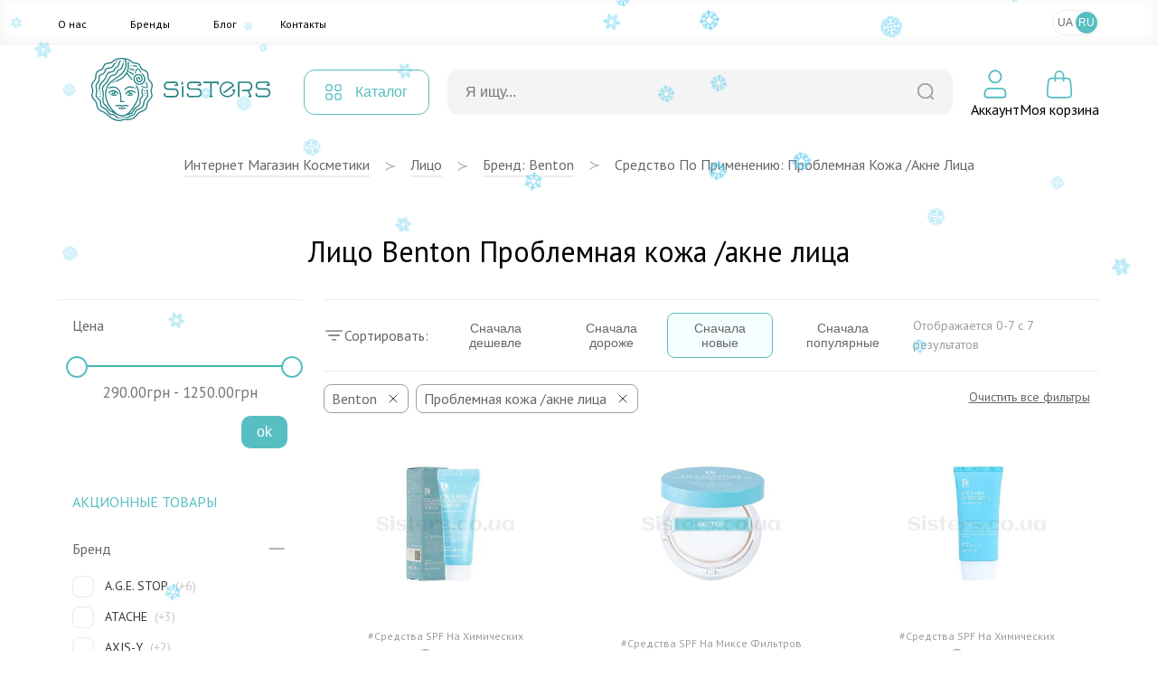

--- FILE ---
content_type: text/html; charset=UTF-8
request_url: https://sisters.co.ua/ru/kosmetyka-dlya-oblicca/f-benton-problemna_skira_akne
body_size: 17208
content:
<!doctype html>
<html lang="ru">
<head>
    <meta charset="UTF-8">
    <meta http-equiv="X-UA-Compatible" content="IE=Edge">
    <meta name="viewport" content="width=device-width, initial-scale=1">
    <meta name="theme-color" content="#fff">
    <meta name="format-detection" content="telephone=no">
        <title>Лицо Benton Проблемная кожа /акне лица  - купить в Украине с доставкой, выгодная цена в интернет магазине профессиональной косметики Sisters</title>
    <meta name="description" content="Лицо Benton Проблемная кожа /акне лица  по лучшим ценам ❤️ Заказывайте с доставкой в Киев и по Украине ✅ Профессиональная косметика на сайте интернет магазина Sisters ⭐">
<meta name="csrf-param" content="_csrf-frontend">
<meta name="csrf-token" content="V1jebVAwlueUX5eYWdNoOaK1MOixRpLTLPVnLXhaa3EvN-4LaXvZjtAQof00nwlb4NpyuOV1wLdquhcaDDsHEA==">

<link href="/assets/9c33d036/css/app.css?v=1767796082" rel="stylesheet">
<script>var langPrefix = "\/ru";</script>    <link rel="apple-touch-icon" sizes="57x57" href="/favicon/apple-icon-57x57.png">
    <link rel="apple-touch-icon" sizes="60x60" href="/favicon/apple-icon-60x60.png">
    <link rel="apple-touch-icon" sizes="72x72" href="/favicon/apple-icon-72x72.png">
    <link rel="apple-touch-icon" sizes="76x76" href="/favicon/apple-icon-76x76.png">
    <link rel="apple-touch-icon" sizes="114x114" href="/favicon/apple-icon-114x114.png">
    <link rel="apple-touch-icon" sizes="120x120" href="/favicon/apple-icon-120x120.png">
    <link rel="apple-touch-icon" sizes="144x144" href="/favicon/apple-icon-144x144.png">
    <link rel="apple-touch-icon" sizes="152x152" href="/favicon/apple-icon-152x152.png">
    <link rel="apple-touch-icon" sizes="180x180" href="/favicon/apple-icon-180x180.png">
    <link rel="icon" type="image/png" sizes="192x192"  href="/favicon/android-icon-192x192.png">
    <link rel="icon" type="image/png" sizes="32x32" href="/favicon/favicon-32x32.png">
    <link rel="icon" type="image/png" sizes="96x96" href="/favicon/favicon-96x96.png">
    <link rel="icon" type="image/png" sizes="16x16" href="/favicon/favicon-16x16.png">
    <link rel="manifest" href="/favicon/manifest.json">
    <meta name="msapplication-TileColor" content="#ffffff">
    <meta name="msapplication-TileImage" content="/favicon/ms-icon-144x144.png">
    <meta name="theme-color" content="#ffffff">

    <link rel="canonical" href="https://sisters.co.ua/ru/kosmetyka-dlya-oblicca/f-benton-problemna_skira_akne">

    <link rel="alternate" href="https://sisters.co.ua/ru/kosmetyka-dlya-oblicca/f-benton-problemna_skira_akne" hreflang="ru">
    <link rel="alternate" href="https://sisters.co.ua/kosmetyka-dlya-oblicca/f-benton-problemna_skira_akne" hreflang="uk">
    <link rel="alternate" href="https://sisters.co.ua/kosmetyka-dlya-oblicca/f-benton-problemna_skira_akne" hreflang="x-default">

    <meta name="facebook-domain-verification" content="4b7qhq2janbixp57yzddd1bvfmos9y">
    <meta name="google-site-verification" content="wr6nV2VRziK0WofGUN-_RbdXTLptgfNNXLBzo9W-Ln0">

    <!-- Google Tag Manager -->
    <script>(function(w,d,s,l,i){w[l]=w[l]||[];w[l].push({'gtm.start':
                new Date().getTime(),event:'gtm.js'});var f=d.getElementsByTagName(s)[0],
            j=d.createElement(s),dl=l!='dataLayer'?'&l='+l:'';j.async=true;j.src=
            'https://www.googletagmanager.com/gtm.js?id='+i+dl;f.parentNode.insertBefore(j,f);
        })(window,document,'script','dataLayer','GTM-5BCV7LS');
    </script>

    <!-- End Google Tag Manager -->

    <script type="application/ld+json">
    {
        "@context": "http://schema.org",
        "@type": "WebSite",
        "url": "https://sisters.co.ua/",
        "potentialAction": {
            "@type": "SearchAction",
            "target": "https://sisters.co.ua/product/search?keyword={search_term_string}",
            "query-input": "required name=search_term_string"
        }
    }
    </script>
    <script type="application/ld+json">
    {
        "@context": "http://schema.org",
        "@type": "Organization",
        "name": "Sisters",
        "url": "https://sisters.co.ua/",
        "logo": "https://sisters.co.ua/img/logo.svg"
    }
    </script>

    
        <script type="application/ld+json">
    {
        "@context":"http://schema.org",
        "@type":"ItemList",
        "itemListElement": [
            {
    "@type":"ListItem",
    "position":1,
    "url":"https://sisters.co.ua/zasobi-z-spf-na-himicnih-filtrah/zvolozuvalna-soncezahisna-krem-sirovatka-z-centelou-benton-cica-gel-sunscreen-serum-spf50-12-ml"
},
{
    "@type":"ListItem",
    "position":2,
    "url":"https://sisters.co.ua/zasobi-z-spf-na-miksi-filtriv/soncezahisnij-kuson-z-centelou-benton-cica-moisture-sun-cream-cushion-spf50-pa-15-g"
},
{
    "@type":"ListItem",
    "position":3,
    "url":"https://sisters.co.ua/zasobi-z-spf-na-himicnih-filtrah/zvolozuvalna-soncezahisna-krem-sirovatka-z-centelou-benton-cica-gel-sunscreen-serum-spf50-50-ml"
},
{
    "@type":"ListItem",
    "position":4,
    "url":"https://sisters.co.ua/zasobi-z-spf-na-himicnih-filtrah/legkij-soncezahisnij-krem-z-centelou-benton-air-fit-uv-defense-sun-cream-spf-50pa-12-ml"
},
{
    "@type":"ListItem",
    "position":5,
    "url":"https://sisters.co.ua/zasobi-z-spf-na-himicnih-filtrah/legkij-soncezahisnij-krem-z-centelou-benton-air-fit-uv-defense-sun-cream-spf50pa-50-ml"
},
{
    "@type":"ListItem",
    "position":6,
    "url":"https://sisters.co.ua/zasobi-z-spf-na-fizicnih-filtrah/soncezahisnij-krem-na-mineralnij-osnovi-benton-skin-fit-mineral-sun-cream-spf50pa-12-ml"
},
{
    "@type":"ListItem",
    "position":7,
    "url":"https://sisters.co.ua/zasobi-z-spf-na-fizicnih-filtrah/soncezahisnij-krem-na-mineralnij-osnovi-benton-skin-fit-mineral-sun-cream-spf50pa-50-ml"
}        ]
    }
    </script>
    </head>
<body>
<!-- Google Tag Manager (noscript) -->
<noscript><iframe src="https://www.googletagmanager.com/ns.html?id=GTM-5BCV7LS"
                  height="0" width="0" style="display:none;visibility:hidden"></iframe></noscript>
<!-- End Google Tag Manager (noscript) -->
<script>var __klEnabled = true;</script><div class="app">
    <div class="m-wrap"></div>
    <div class="dropdown-wrap modal-product-cart">
        <div class="modal-background modal-background-shopping-cart"></div>
        <div class="modal shopping-cart">
            <div class="shopping-cart__header">
                <div class="h5">Моя корзина</div>
                <button type="button" class="modal-close-btn">
                    <svg class="icon2" width="32" height="32" aria-hidden="true" xmlns="http://www.w3.org/2000/svg">
                        <use xlink:href="/img/sprite.svg#close"></use>
                    </svg>
                </button>
            </div>
            <div class="modal-content shopping-cart__content">
                <div class="shopping-cart__message">
    <p>Ваша корзина пуста.</p>
</div>            </div>
        </div>
    </div>
    <header>
                        <div class="mmenu-subcats">
            <div class="nav">
                <button onclick="window.mmenuBack()" class="mmenu-back" type="button">
                    <svg class="icon2" width="32" height="32" aria-hidden="true" xmlns="http://www.w3.org/2000/svg">
                        <use xlink:href="/img/sprite.svg#back"></use>
                    </svg>
                </button>
                <span class="tit"></span>
                <button onclick="window.mmenuClose()" type="button">
                    <svg class="icon2" width="32" height="32" aria-hidden="true" xmlns="http://www.w3.org/2000/svg">
                        <use xlink:href="/img/sprite.svg#close"></use>
                    </svg>
                </button>
            </div>
            <ul class="items"> </ul>
        </div>
        <div class="mobile-top-bar">
                                    <div class="items">
                <div>
                    <button type="button" onclick="window.mmenuToggle()">
                        <svg class="icon2" width="32" height="32" aria-hidden="true" xmlns="http://www.w3.org/2000/svg">
                            <use xlink:href="/img/sprite.svg#burger"></use>
                        </svg>
                    </button>
                </div>
                <div>
                    <button type="button" onclick="window.mmenuToggleSearch()">
                        <svg class="icon2" width="32" height="32" aria-hidden="true" xmlns="http://www.w3.org/2000/svg">
                            <use xlink:href="/img/sprite.svg#search2"></use>
                        </svg>
                    </button>
                </div>
                <div>
                                        <a href="/ru">
                                            <img src="/img/logo-mini.svg" class="logo-mini" alt="logo">
                                        </a>
                                    </div>
                <div>
                <div style="width:32px; height:32px;"></div>                </div>
                <div>
                    <button type="button" onclick="window.mmenuOpenCard()">
                        <span class="num cart-quantity2"></span>
                        <svg class="icon2" width="32" height="32" aria-hidden="true" xmlns="http://www.w3.org/2000/svg">
                            <use xlink:href="/img/sprite.svg#card2"></use>
                        </svg>
                    </button>
                </div>
            </div>

            <div class="search-box">
                <form action="/product/search">
                    <div class="input-box">
                        <input type="text" id="searchInput2" value="" name="keyword" placeholder="Я ищу...">
                        <button type="submit">
                            <svg class="icon2" width="20" height="20" aria-hidden="true" xmlns="http://www.w3.org/2000/svg">
                                <use xlink:href="/img/sprite.svg#search"></use>
                            </svg>
                        </button>
                    </div>
                </form>

                <div class="searchWrapper">
                    <div class="searchResults"></div>
                    <button type="submit">Посмотреть все товары</button>
                    <div class="searchLoader spinner"></div>
                </div>
            </div>

            <div class="mmenu">
                <div class="user-profile">
                                            <button type="button" onclick="document.location.href='/ru/login';">Войти</button>
                        <button type="button" onclick="document.location.href='/ru/signup';">Зарегистрироваться</button>
                                        </div>

                <div class="cats">
                </div>
                
                <div class="mmenu-footer">
                    <ul class="menu">
                        <li><a href="/ru/pro-nas">О нас</a></li>
                        <li><a href="/ru/brand">Бренды</a></li>
                        <li><a href="/ru/blog">Блог</a></li>
                        <li><a href="/ru/contact">Контакты</a></li>
                    </ul>

                    <div class="langs">
                        <span>Мова</span>
                        <a data-href="/ru/language-switch?d=L2tvc21ldHlrYS1kbHlhLW9ibGljY2EvZi1iZW50b24tcHJvYmxlbW5hX3NraXJhX2FrbmU6OnVrLVVB">UA</a><a data-href="/ru/language-switch?d=L3J1L2tvc21ldHlrYS1kbHlhLW9ibGljY2EvZi1iZW50b24tcHJvYmxlbW5hX3NraXJhX2FrbmU6OnJ1LVJV" class="active">RU</a>                    </div>
                </div>
            </div>
        </div>
        <div class="top-menu">
            <div class="inner container">
                <ul class="items">
                    <li><a href="/ru/pro-nas">О нас</a></li>
                    <li><a href="/ru/brand">Бренды</a></li>
                    <li><a href="/ru/blog">Блог</a></li>
                    <li><a href="/ru/contact">Контакты</a></li>
                </ul>
                
<ul class="lang-switch">
<li><button onclick="document.location.href='/ru/language-switch?d=L2tvc21ldHlrYS1kbHlhLW9ibGljY2EvZi1iZW50b24tcHJvYmxlbW5hX3NraXJhX2FrbmU6OnVrLVVB'">UA</a></li><li class="active"><button onclick="document.location.href='/ru/language-switch?d=L3J1L2tvc21ldHlrYS1kbHlhLW9ibGljY2EvZi1iZW50b24tcHJvYmxlbW5hX3NraXJhX2FrbmU6OnJ1LVJV'">RU</a></li></ul>            </div>
        </div>
        <div class="container">
            <div class="top-bar">
                <div class="logo">
                    <a href="/ru">                        <img src="/img/logo.svg" title="Інтернет магазин косметики Sisters" alt="Інтернет магазин косметики Sisters - Фото" width="272" height="56" loading="lazy">
                    </a>                </div>
                <div class="catalog-menu">
                    <button type="button">
                        <svg class="icon2" width="18" height="18" aria-hidden="true" xmlns="http://www.w3.org/2000/svg">
                            <use xlink:href="/img/sprite.svg#catalog-menu"></use>
                        </svg>

                        <span>Каталог</span>
                    </button>

                                        <div class="menu-box" id="menu-box-dropdown">
                        <div class="inner">
                            <div class="left">
                                <ul>
                                                                            <li class="active" data-category="5">
                                            <a href="/ru/kosmetyka-dlya-volossa">
                                                <svg class="icon2" width="38" height="38" aria-hidden="true" xmlns="http://www.w3.org/2000/svg">
                                                    <use xlink:href="/img/sprite.svg#rcat1"></use>
                                                </svg>
                                                <span>Волосы</span>
                                            </a>
                                        </li>
                                                                                <li data-category="3">
                                            <a href="/ru/kosmetyka-dlya-oblicca">
                                                <svg class="icon2" width="38" height="38" aria-hidden="true" xmlns="http://www.w3.org/2000/svg">
                                                    <use xlink:href="/img/sprite.svg#rcat2"></use>
                                                </svg>
                                                <span>Лицо</span>
                                            </a>
                                        </li>
                                                                                <li data-category="6">
                                            <a href="/ru/kosmetyka-dlya-tila">
                                                <svg class="icon2" width="38" height="38" aria-hidden="true" xmlns="http://www.w3.org/2000/svg">
                                                    <use xlink:href="/img/sprite.svg#rcat3"></use>
                                                </svg>
                                                <span>Тело</span>
                                            </a>
                                        </li>
                                                                                <li data-category="447">
                                            <a href="/ru/aromaty-dlia-domu">
                                                <svg class="icon2" width="38" height="38" aria-hidden="true" xmlns="http://www.w3.org/2000/svg">
                                                    <use xlink:href="/img/sprite.svg#rcat4"></use>
                                                </svg>
                                                <span>Дом</span>
                                            </a>
                                        </li>
                                                                                <li data-category="491">
                                            <a href="/ru/merch">
                                                <svg class="icon2" width="38" height="38" aria-hidden="true" xmlns="http://www.w3.org/2000/svg">
                                                    <use xlink:href="/img/sprite.svg#rcat5"></use>
                                                </svg>
                                                <span>Мерч</span>
                                            </a>
                                        </li>
                                        
                                </ul>
                            </div>
                            <div class="right">
                                                                    <ul class="active" data-parent="5">
                                        <li data-category="506">
                                                <svg class="icon2" width="34" height="34" aria-hidden="true" xmlns="http://www.w3.org/2000/svg">
                                                    <use xlink:href="/img/categories.svg#cicon-506"></use>
                                                </svg>
                                                <a href="/ru/v-shampun">Шампунь для волос</a>
                                            </li><li data-category="507">
                                                <svg class="icon2" width="34" height="34" aria-hidden="true" xmlns="http://www.w3.org/2000/svg">
                                                    <use xlink:href="/img/categories.svg#cicon-507"></use>
                                                </svg>
                                                <a href="/ru/v-kondiczoneri">Кондиционер для волос</a>
                                            </li><li data-category="508">
                                                <svg class="icon2" width="34" height="34" aria-hidden="true" xmlns="http://www.w3.org/2000/svg">
                                                    <use xlink:href="/img/categories.svg#cicon-508"></use>
                                                </svg>
                                                <a href="/ru/v-maski">Маска для волос</a>
                                            </li><li data-category="509">
                                                <svg class="icon2" width="34" height="34" aria-hidden="true" xmlns="http://www.w3.org/2000/svg">
                                                    <use xlink:href="/img/categories.svg#cicon-509"></use>
                                                </svg>
                                                <a href="/ru/v-zasobi-dlya-ochishhennya-shkri-golovi">Средства для кожи головы</a>
                                            </li><li data-category="510">
                                                <svg class="icon2" width="34" height="34" aria-hidden="true" xmlns="http://www.w3.org/2000/svg">
                                                    <use xlink:href="/img/categories.svg#cicon-510"></use>
                                                </svg>
                                                <a href="/ru/v-nezmivn-zasobi">Несмываемые средства для волос</a>
                                            </li><li data-category="511">
                                                <svg class="icon2" width="34" height="34" aria-hidden="true" xmlns="http://www.w3.org/2000/svg">
                                                    <use xlink:href="/img/categories.svg#cicon-511"></use>
                                                </svg>
                                                <a href="/ru/v-vdnovlyuyuch-proczeduri">Процедуры для волос</a>
                                            </li><li data-category="512">
                                                <svg class="icon2" width="34" height="34" aria-hidden="true" xmlns="http://www.w3.org/2000/svg">
                                                    <use xlink:href="/img/categories.svg#cicon-512"></use>
                                                </svg>
                                                <a href="/ru/stajling-dla-volossa">Стайлинг для волос</a>
                                            </li><li data-category="513">
                                                <svg class="icon2" width="34" height="34" aria-hidden="true" xmlns="http://www.w3.org/2000/svg">
                                                    <use xlink:href="/img/categories.svg#cicon-513"></use>
                                                </svg>
                                                <a href="/ru/parfumi-dla-volossa">Духи для волос</a>
                                            </li><li data-category="515">
                                                <svg class="icon2" width="34" height="34" aria-hidden="true" xmlns="http://www.w3.org/2000/svg">
                                                    <use xlink:href="/img/categories.svg#cicon-515"></use>
                                                </svg>
                                                <a href="/ru/aksesuari-dla-volossa">Аксессуары для волос</a>
                                            </li><li data-category="516">
                                                <svg class="icon2" width="34" height="34" aria-hidden="true" xmlns="http://www.w3.org/2000/svg">
                                                    <use xlink:href="/img/categories.svg#cicon-516"></use>
                                                </svg>
                                                <a href="/ru/termopriladi-dla-volossa">Термоприборы для волос</a>
                                            </li><li data-category="518">
                                                <svg class="icon2" width="34" height="34" aria-hidden="true" xmlns="http://www.w3.org/2000/svg">
                                                    <use xlink:href="/img/categories.svg#cicon-518"></use>
                                                </svg>
                                                <a href="/ru/v-zasobi-dlya-dtej">Средства для детей</a>
                                            </li><li data-category="519">
                                                <svg class="icon2" width="34" height="34" aria-hidden="true" xmlns="http://www.w3.org/2000/svg">
                                                    <use xlink:href="/img/categories.svg#cicon-519"></use>
                                                </svg>
                                                <a href="/ru/v-nabori">Наборы средств для волос</a>
                                            </li><li data-category="520">
                                                <svg class="icon2" width="34" height="34" aria-hidden="true" xmlns="http://www.w3.org/2000/svg">
                                                    <use xlink:href="/img/categories.svg#cicon-520"></use>
                                                </svg>
                                                <a href="/ru/v-mn-vers-zasobv">Миниатюры средств для волос</a>
                                            </li><li data-category="517">
                                                <svg class="icon2" width="34" height="34" aria-hidden="true" xmlns="http://www.w3.org/2000/svg">
                                                    <use xlink:href="/img/categories.svg#cicon-517"></use>
                                                </svg>
                                                <a href="/ru/v-zasobi-dlya-cholovkv">Средства для мужчин</a>
                                            </li>                                    </ul>
                                                                        <ul data-parent="3">
                                        <li data-category="492">
                                                <svg class="icon2" width="34" height="34" aria-hidden="true" xmlns="http://www.w3.org/2000/svg">
                                                    <use xlink:href="/img/categories.svg#cicon-492"></use>
                                                </svg>
                                                <a href="/ru/ocisenna-skiri-oblicca">Очищение кожи лица</a>
                                            </li><li data-category="493">
                                                <svg class="icon2" width="34" height="34" aria-hidden="true" xmlns="http://www.w3.org/2000/svg">
                                                    <use xlink:href="/img/categories.svg#cicon-493"></use>
                                                </svg>
                                                <a href="/ru/o-skrabi-plngi-dlya-shkri-oblichchya">Средства для эксфолиации лица</a>
                                            </li><li data-category="494">
                                                <svg class="icon2" width="34" height="34" aria-hidden="true" xmlns="http://www.w3.org/2000/svg">
                                                    <use xlink:href="/img/categories.svg#cicon-494"></use>
                                                </svg>
                                                <a href="/ru/o-zasobi-dlya-tonzacz-oblichchya">Средства для тонизации лица</a>
                                            </li><li data-category="495">
                                                <svg class="icon2" width="34" height="34" aria-hidden="true" xmlns="http://www.w3.org/2000/svg">
                                                    <use xlink:href="/img/categories.svg#cicon-495"></use>
                                                </svg>
                                                <a href="/ru/o-sirovatka-dlya-oblichchya">Сыворотки для лица</a>
                                            </li><li data-category="496">
                                                <svg class="icon2" width="34" height="34" aria-hidden="true" xmlns="http://www.w3.org/2000/svg">
                                                    <use xlink:href="/img/categories.svg#cicon-496"></use>
                                                </svg>
                                                <a href="/ru/o-krem-dlya-oblichchya">Крем для лица</a>
                                            </li><li data-category="497">
                                                <svg class="icon2" width="34" height="34" aria-hidden="true" xmlns="http://www.w3.org/2000/svg">
                                                    <use xlink:href="/img/categories.svg#cicon-497"></use>
                                                </svg>
                                                <a href="/ru/o-zasobi-dlya-doglyadu-za-shkroyu-navkolo-ochej">Уход за кожей вокруг глаз</a>
                                            </li><li data-category="498">
                                                <svg class="icon2" width="34" height="34" aria-hidden="true" xmlns="http://www.w3.org/2000/svg">
                                                    <use xlink:href="/img/categories.svg#cicon-498"></use>
                                                </svg>
                                                <a href="/ru/o-maska-dlya-oblichchya">Маски для лица</a>
                                            </li><li data-category="499">
                                                <svg class="icon2" width="34" height="34" aria-hidden="true" xmlns="http://www.w3.org/2000/svg">
                                                    <use xlink:href="/img/categories.svg#cicon-499"></use>
                                                </svg>
                                                <a href="/ru/o-zasobi-z-spf">Защита от солнца</a>
                                            </li><li data-category="500">
                                                <svg class="icon2" width="34" height="34" aria-hidden="true" xmlns="http://www.w3.org/2000/svg">
                                                    <use xlink:href="/img/categories.svg#cicon-500"></use>
                                                </svg>
                                                <a href="/ru/o-avtozasmaga">Автозагар</a>
                                            </li><li data-category="501">
                                                <svg class="icon2" width="34" height="34" aria-hidden="true" xmlns="http://www.w3.org/2000/svg">
                                                    <use xlink:href="/img/categories.svg#cicon-501"></use>
                                                </svg>
                                                <a href="/ru/o-zasobi-dlya-doglyadu-za-gubami">Уход за губами</a>
                                            </li><li data-category="502">
                                                <svg class="icon2" width="34" height="34" aria-hidden="true" xmlns="http://www.w3.org/2000/svg">
                                                    <use xlink:href="/img/categories.svg#cicon-502"></use>
                                                </svg>
                                                <a href="/ru/dekorativna-kosmetika">Макияж</a>
                                            </li><li data-category="623">
                                                <svg class="icon2" width="34" height="34" aria-hidden="true" xmlns="http://www.w3.org/2000/svg">
                                                    <use xlink:href="/img/categories.svg#cicon-623"></use>
                                                </svg>
                                                <a href="/ru/zasobi-dla-rostu-brivvij">Средства для роста ресниц</a>
                                            </li><li data-category="505">
                                                <svg class="icon2" width="34" height="34" aria-hidden="true" xmlns="http://www.w3.org/2000/svg">
                                                    <use xlink:href="/img/categories.svg#cicon-505"></use>
                                                </svg>
                                                <a href="/ru/aksesuari-dla-dogladu-za-obliccam">Аксессуары для ухода за лицом</a>
                                            </li><li data-category="503">
                                                <svg class="icon2" width="34" height="34" aria-hidden="true" xmlns="http://www.w3.org/2000/svg">
                                                    <use xlink:href="/img/categories.svg#cicon-503"></use>
                                                </svg>
                                                <a href="/ru/o-nabori">Наборы по уходу за лицом</a>
                                            </li><li data-category="504">
                                                <svg class="icon2" width="34" height="34" aria-hidden="true" xmlns="http://www.w3.org/2000/svg">
                                                    <use xlink:href="/img/categories.svg#cicon-504"></use>
                                                </svg>
                                                <a href="/ru/o-mn-vers-zasobv">Миниатюры средств для лица</a>
                                            </li><li data-category="572">
                                                <svg class="icon2" width="34" height="34" aria-hidden="true" xmlns="http://www.w3.org/2000/svg">
                                                    <use xlink:href="/img/categories.svg#cicon-572"></use>
                                                </svg>
                                                <a href="/ru/zasobi-dla-colovikiv-3">Средства для мужчин</a>
                                            </li>                                    </ul>
                                                                        <ul data-parent="6">
                                        <li data-category="521">
                                                <svg class="icon2" width="34" height="34" aria-hidden="true" xmlns="http://www.w3.org/2000/svg">
                                                    <use xlink:href="/img/categories.svg#cicon-521"></use>
                                                </svg>
                                                <a href="/ru/gigiena-tila">Гигиена тела</a>
                                            </li><li data-category="522">
                                                <svg class="icon2" width="34" height="34" aria-hidden="true" xmlns="http://www.w3.org/2000/svg">
                                                    <use xlink:href="/img/categories.svg#cicon-522"></use>
                                                </svg>
                                                <a href="/ru/doglad-za-tilom">Уход за телом</a>
                                            </li><li data-category="523">
                                                <svg class="icon2" width="34" height="34" aria-hidden="true" xmlns="http://www.w3.org/2000/svg">
                                                    <use xlink:href="/img/categories.svg#cicon-523"></use>
                                                </svg>
                                                <a href="/ru/doglad-za-rotovou-porozninou">Уход за полостью рта</a>
                                            </li><li data-category="525">
                                                <svg class="icon2" width="34" height="34" aria-hidden="true" xmlns="http://www.w3.org/2000/svg">
                                                    <use xlink:href="/img/categories.svg#cicon-525"></use>
                                                </svg>
                                                <a href="/ru/t-shhtka-dlya-masazhu">Аксессуары для тела</a>
                                            </li><li data-category="526">
                                                <svg class="icon2" width="34" height="34" aria-hidden="true" xmlns="http://www.w3.org/2000/svg">
                                                    <use xlink:href="/img/categories.svg#cicon-526"></use>
                                                </svg>
                                                <a href="/ru/t-parfumi">Духи</a>
                                            </li><li data-category="622">
                                                <svg class="icon2" width="34" height="34" aria-hidden="true" xmlns="http://www.w3.org/2000/svg">
                                                    <use xlink:href="/img/categories.svg#cicon-622"></use>
                                                </svg>
                                                <a href="/ru/zasobi-dla-ditej-2">Детские средства гигиены</a>
                                            </li><li data-category="527">
                                                <svg class="icon2" width="34" height="34" aria-hidden="true" xmlns="http://www.w3.org/2000/svg">
                                                    <use xlink:href="/img/categories.svg#cicon-527"></use>
                                                </svg>
                                                <a href="/ru/t-nabori">Наборы средств для тела</a>
                                            </li><li data-category="573">
                                                <svg class="icon2" width="34" height="34" aria-hidden="true" xmlns="http://www.w3.org/2000/svg">
                                                    <use xlink:href="/img/categories.svg#cicon-573"></use>
                                                </svg>
                                                <a href="/ru/miniaturi-zasobiv-dla-tila">Миниатюры средств для тела</a>
                                            </li><li data-category="524">
                                                <svg class="icon2" width="34" height="34" aria-hidden="true" xmlns="http://www.w3.org/2000/svg">
                                                    <use xlink:href="/img/categories.svg#cicon-524"></use>
                                                </svg>
                                                <a href="/ru/t-zasobi-dlya-cholovkv">Средства для мужчин</a>
                                            </li>                                    </ul>
                                                                        <ul data-parent="447">
                                        <li data-category="633">
                                                <svg class="icon2" width="34" height="34" aria-hidden="true" xmlns="http://www.w3.org/2000/svg">
                                                    <use xlink:href="/img/categories.svg#cicon-633"></use>
                                                </svg>
                                                <a rel="nofollow" href="/ru/podarunki-4">Подарки для дома и уюта</a>
                                            </li><li data-category="528">
                                                <svg class="icon2" width="34" height="34" aria-hidden="true" xmlns="http://www.w3.org/2000/svg">
                                                    <use xlink:href="/img/categories.svg#cicon-528"></use>
                                                </svg>
                                                <a href="/ru/aromadiffuzor">Аромадифузоры</a>
                                            </li><li data-category="529">
                                                <svg class="icon2" width="34" height="34" aria-hidden="true" xmlns="http://www.w3.org/2000/svg">
                                                    <use xlink:href="/img/categories.svg#cicon-529"></use>
                                                </svg>
                                                <a href="/ru/aroma-sprej">Ароматизированный спрей</a>
                                            </li><li data-category="530">
                                                <svg class="icon2" width="34" height="34" aria-hidden="true" xmlns="http://www.w3.org/2000/svg">
                                                    <use xlink:href="/img/categories.svg#cicon-530"></use>
                                                </svg>
                                                <a href="/ru/svicki">Арома свечи</a>
                                            </li><li data-category="624">
                                                <svg class="icon2" width="34" height="34" aria-hidden="true" xmlns="http://www.w3.org/2000/svg">
                                                    <use xlink:href="/img/categories.svg#cicon-624"></use>
                                                </svg>
                                                <a href="/ru/parfum-dla-pranna">Духи для стирки</a>
                                            </li>                                    </ul>
                                                                        <ul data-parent="491">
                                        <li data-category="531">
                                                <svg class="icon2" width="34" height="34" aria-hidden="true" xmlns="http://www.w3.org/2000/svg">
                                                    <use xlink:href="/img/categories.svg#cicon-531"></use>
                                                </svg>
                                                <a href="/ru/o-podarunkovij-sertifkat">Подарочные сертификаты</a>
                                            </li><li data-category="532">
                                                <svg class="icon2" width="34" height="34" aria-hidden="true" xmlns="http://www.w3.org/2000/svg">
                                                    <use xlink:href="/img/categories.svg#cicon-532"></use>
                                                </svg>
                                                <a href="/ru/o-podarunkov-paketi-eko-torbi">Подарочные пакеты</a>
                                            </li><li data-category="533">
                                                <svg class="icon2" width="34" height="34" aria-hidden="true" xmlns="http://www.w3.org/2000/svg">
                                                    <use xlink:href="/img/categories.svg#cicon-533"></use>
                                                </svg>
                                                <a href="/ru/v-firmova-produkcia-sisters">Sisters мерч</a>
                                            </li>                                    </ul>
                                                                </div>
                            <div class="far-right">
                                                                    <ul data-parent="521">
                                        <li>
                                                <a href="/ru/t-gel-pnka-dlya-dushu">Гель/пенка для душа</a>
                                            </li>
                                            <li>
                                                <a href="/ru/milo-dla-tila">Мыло для тела</a>
                                            </li>
                                            <li>
                                                <a href="/ru/v-dezodorant-antipersprant">Антиперспирант/дезодорант для тела</a>
                                            </li>
                                            <li>
                                                <a href="/ru/t-zasobi-dlya-ntimno-ggni">Средства для интимной гигиены</a>
                                            </li>
                                            <li>
                                                <a href="/ru/zasobi-dla-tila-z-visipami">Средства для тела при высыпаниях</a>
                                            </li>
                                                                                </ul>
                                                                        <ul data-parent="531">
                                                                            </ul>
                                                                        <ul data-parent="633">
                                                                            </ul>
                                                                        <ul data-parent="492">
                                        <li>
                                                <a href="/ru/o-zasobi-dlya-znyattya-makyazhu">Средства для демакияжа</a>
                                            </li>
                                            <li>
                                                <a href="/ru/o-zasobi-dlya-vmivannya-oblichchya">Средства для умывания лица</a>
                                            </li>
                                            <li>
                                                <a href="/ru/zasobi-2-v-1">Средства 2 в 1</a>
                                            </li>
                                                                                </ul>
                                                                        <ul data-parent="506">
                                        <li>
                                                <a href="/ru/v-shampun-2">Жидкий шампунь для волос</a>
                                            </li>
                                            <li>
                                                <a href="/ru/v-suhij-shampun">Сухой шампунь для волос</a>
                                            </li>
                                            <li>
                                                <a href="/ru/bezsulfatnij-sampun">Бессульфатный шампунь</a>
                                            </li>
                                                                                </ul>
                                                                        <ul data-parent="522">
                                        <li>
                                                <a href="/ru/t-skrabi-plngi-dlya-tla">Скраб/пилинг для тела</a>
                                            </li>
                                            <li>
                                                <a href="/ru/t-molochko-losjoni-kremi-dlya-tla">Лосьон/крем для тела</a>
                                            </li>
                                            <li>
                                                <a href="/ru/t-maslo-dlya-tla">Масло для тела</a>
                                            </li>
                                            <li>
                                                <a href="/ru/zasobi-dla-dogladu-za-rukami">Средства для кожи рук</a>
                                            </li>
                                            <li>
                                                <a href="/ru/t-zasobi-dlya-dogljadu-za-nogamu">Средства для кожи ног</a>
                                            </li>
                                            <li>
                                                <a href="/ru/t-avtozasmaga">Автозагар</a>
                                            </li>
                                            <li>
                                                <a href="/ru/t-zasobi-z-spf">Солнцезащитные средства для тела</a>
                                            </li>
                                            <li>
                                                <a href="/ru/zasobi-dla-vanni">Средства для ванной</a>
                                            </li>
                                                                                </ul>
                                                                        <ul data-parent="528">
                                        <li>
                                                <a href="/ru/aromadifuzori-dla-domu"> Аромадифузоры для дома</a>
                                            </li>
                                            <li>
                                                <a href="/ru/aromadifuzori-dla-avto">Аромадиффузоры для авто</a>
                                            </li>
                                                                                </ul>
                                                                        <ul data-parent="532">
                                                                            </ul>
                                                                        <ul data-parent="493">
                                        <li>
                                                <a href="/ru/vatni-diski">Пилинг диски</a>
                                            </li>
                                            <li>
                                                <a href="/ru/domasnij-himicnij-piling">Домашний химический пилинг</a>
                                            </li>
                                            <li>
                                                <a href="/ru/piling-skatka">Пилинг скатка</a>
                                            </li>
                                            <li>
                                                <a href="/ru/skrab-polis">Скраб / Полиш</a>
                                            </li>
                                            <li>
                                                <a href="/ru/enzimna-pudra">Энзимная пудра</a>
                                            </li>
                                            <li>
                                                <a href="/ru/maska-dla-eksfoliacii-oblicca">Маска для эксфолиации лица</a>
                                            </li>
                                                                                </ul>
                                                                        <ul data-parent="507">
                                                                            </ul>
                                                                        <ul data-parent="523">
                                        <li>
                                                <a href="/ru/zubna-pasta">Зубная паста</a>
                                            </li>
                                            <li>
                                                <a href="/ru/zubna-sitka">Зубная щетка</a>
                                            </li>
                                            <li>
                                                <a href="/ru/opoliskuvac-dla-rota">Ополаскиватель для рта</a>
                                            </li>
                                            <li>
                                                <a href="/ru/dodatkovij-doglad-za-rotovou-porozninou">Дополнительный уход за полостью рта</a>
                                            </li>
                                                                                </ul>
                                                                        <ul data-parent="529">
                                        <li>
                                                <a href="/ru/sprej-dla-domu">Спрей для дома</a>
                                            </li>
                                                                                </ul>
                                                                        <ul data-parent="533">
                                                                            </ul>
                                                                        <ul data-parent="494">
                                        <li>
                                                <a href="/ru/toner-dla-oblicca">Тонер/ лосьон для лица</a>
                                            </li>
                                            <li>
                                                <a href="/ru/esencia-dla-oblicca">Эссенция для лица</a>
                                            </li>
                                            <li>
                                                <a href="/ru/toner-padi">Тонер-пады</a>
                                            </li>
                                            <li>
                                                <a href="/ru/mist-dla-oblicca">Мист для лица</a>
                                            </li>
                                                                                </ul>
                                                                        <ul data-parent="508">
                                                                            </ul>
                                                                        <ul data-parent="525">
                                        <li>
                                                <a href="/ru/rukavychky-dlia-avtozasmahy">Перчатки для автозагара</a>
                                            </li>
                                            <li>
                                                <a href="/ru/masazhni-shchitky-dlia-tila">Массажные щетки для тела</a>
                                            </li>
                                                                                </ul>
                                                                        <ul data-parent="530">
                                                                            </ul>
                                                                        <ul data-parent="495">
                                        <li>
                                                <a href="/ru/zvolozuuci-ta-zaspokijlivi-serumi">Увлажняющие и успокаивающие серумы</a>
                                            </li>
                                            <li>
                                                <a href="/ru/zasobi-z-vitaminom-s">Сыворотка с витамином С</a>
                                            </li>
                                            <li>
                                                <a href="/ru/zasobi-z-retinolom">Сыворотка с ретинолом</a>
                                            </li>
                                            <li>
                                                <a href="/ru/zasobi-z-niacinamidom">Сыворотка с ниацинамидом</a>
                                            </li>
                                            <li>
                                                <a href="/ru/zasobi-z-benzoil-peroksidom">Средства с бензоил пероксидом</a>
                                            </li>
                                            <li>
                                                <a href="/ru/o-tochkov-zasobi-vd-visipan">Точечные средства</a>
                                            </li>
                                            <li>
                                                <a href="/ru/insi-sirovatki">Другие сыворотки</a>
                                            </li>
                                                                                </ul>
                                                                        <ul data-parent="509">
                                        <li>
                                                <a href="/ru/v-skrabi-pilingi-dla-skiri-golovi">Пилинг / Скраб для кожи головы</a>
                                            </li>
                                            <li>
                                                <a href="/ru/sprej-dla-skiri-golovi">Спрей для кожи головы</a>
                                            </li>
                                            <li>
                                                <a href="/ru/maska-dla-skiri-golovi">Маска для кожи головы</a>
                                            </li>
                                            <li>
                                                <a href="/ru/losjon-ampula-dla-skiri-golovi">Лосьон/ Ампула для кожи головы</a>
                                            </li>
                                                                                </ul>
                                                                        <ul data-parent="526">
                                                                            </ul>
                                                                        <ul data-parent="624">
                                                                            </ul>
                                                                        <ul data-parent="496">
                                                                            </ul>
                                                                        <ul data-parent="510">
                                        <li>
                                                <a href="/ru/v-sprej-dlya-volossya">Спрей для волос</a>
                                            </li>
                                            <li>
                                                <a href="/ru/v-ampuli-dlya-volossya">Ампулы для волос</a>
                                            </li>
                                            <li>
                                                <a href="/ru/v-maslo-dlya-volossya">Масло / серум для волос</a>
                                            </li>
                                            <li>
                                                <a href="/ru/v-termozahist">Термозащитное средство для волос</a>
                                            </li>
                                            <li>
                                                <a href="/ru/krem-dla-volossa">Крем для волос</a>
                                            </li>
                                            <li>
                                                <a href="/ru/v-zasobi-z-spf">Несмываемые средства для волос с SPF</a>
                                            </li>
                                                                                </ul>
                                                                        <ul data-parent="622">
                                                                            </ul>
                                                                        <ul data-parent="497">
                                        <li>
                                                <a href="/ru/sirovatka-pid-oci">Сыворотка под глаза</a>
                                            </li>
                                            <li>
                                                <a href="/ru/krem-pid-oci">Крем под глаза</a>
                                            </li>
                                            <li>
                                                <a href="/ru/patci-pid-oci">Патчи под глаза</a>
                                            </li>
                                                                                </ul>
                                                                        <ul data-parent="511">
                                                                            </ul>
                                                                        <ul data-parent="512">
                                        <li>
                                                <a href="/ru/v-zasobi-dlya-ukladki">Средства для фиксации волос</a>
                                            </li>
                                            <li>
                                                <a href="/ru/zasobi-dla-kuceriv">Средства для кудрей</a>
                                            </li>
                                            <li>
                                                <a href="/ru/zasobi-dla-prikorenevogo-obemu">Средства для прикорневого объема</a>
                                            </li>
                                                                                </ul>
                                                                        <ul data-parent="527">
                                        <li>
                                                <a href="/ru/podarunki-3">Подарки по уходу за телом</a>
                                            </li>
                                                                                </ul>
                                                                        <ul data-parent="498">
                                        <li>
                                                <a href="/ru/tkaninni-maski">Тканевые маски</a>
                                            </li>
                                            <li>
                                                <a href="/ru/zmivni-maski">Смывные маски</a>
                                            </li>
                                            <li>
                                                <a href="/ru/nicni-maski">Ночные маски</a>
                                            </li>
                                            <li>
                                                <a href="/ru/karboksiterapya">Карбокситерапия</a>
                                            </li>
                                            <li>
                                                <a href="/ru/gidrogelevi-maski">Гидрогелевые маски</a>
                                            </li>
                                                                                </ul>
                                                                        <ul data-parent="513">
                                                                            </ul>
                                                                        <ul data-parent="573">
                                                                            </ul>
                                                                        <ul data-parent="499">
                                        <li>
                                                <a href="/ru/zasobi-z-spf-na-himicnih-filtrah">Средства SPF на химических фильтрах</a>
                                            </li>
                                            <li>
                                                <a href="/ru/zasobi-z-spf-na-fizicnih-filtrah">Средства SPF на физических фильтрах</a>
                                            </li>
                                            <li>
                                                <a href="/ru/zasobi-z-spf-na-miksi-filtriv">Средства SPF на миксе фильтров</a>
                                            </li>
                                                                                </ul>
                                                                        <ul data-parent="524">
                                                                            </ul>
                                                                        <ul data-parent="500">
                                                                            </ul>
                                                                        <ul data-parent="515">
                                        <li>
                                                <a href="/ru/v-brash-rozchski-dlya-volossya">Щетка для волос</a>
                                            </li>
                                            <li>
                                                <a href="/ru/bras-dla-volossa">Браш для волос</a>
                                            </li>
                                            <li>
                                                <a href="/ru/v-rezinki-ta-nsh-aksesuari-dlya-volossya">Резинки для волос</a>
                                            </li>
                                            <li>
                                                <a href="/ru/obruczakolkipovazka-dla-volossa">Обруч/заколки/повязка для волос</a>
                                            </li>
                                            <li>
                                                <a href="/ru/v-navolocka">Полотенце-тюрбан/наволочка для волос</a>
                                            </li>
                                            <li>
                                                <a href="/ru/v-termo-shapka">Термошапка для волос</a>
                                            </li>
                                                                                </ul>
                                                                        <ul data-parent="501">
                                                                            </ul>
                                                                        <ul data-parent="516">
                                        <li>
                                                <a href="/ru/v-feni">Фен для волос</a>
                                            </li>
                                            <li>
                                                <a href="/ru/v-virivnuvaci">Утюжок для волос</a>
                                            </li>
                                            <li>
                                                <a href="/ru/stajler-dla-volossa">Стайлер для волос</a>
                                            </li>
                                                                                </ul>
                                                                        <ul data-parent="502">
                                        <li>
                                                <a href="/ru/baza-pid-makiaz">База под макияж</a>
                                            </li>
                                            <li>
                                                <a href="/ru/o-vv-krem-ss-krem-ta-tonalnij-krem">Тональные средства</a>
                                            </li>
                                            <li>
                                                <a href="/ru/mineralni-pudri">Пудра для лица</a>
                                            </li>
                                            <li>
                                                <a href="/ru/rumana">Румяная и мультифункциональная помада</a>
                                            </li>
                                            <li>
                                                <a href="/ru/o-konsileri">Консилеры и жидкие контуринги</a>
                                            </li>
                                            <li>
                                                <a href="/ru/zasobi-dla-makiazu-gub">Средства для макияжа губ</a>
                                            </li>
                                            <li>
                                                <a href="/ru/zasobi-dla-briv">Средства для макияжа бровей</a>
                                            </li>
                                            <li>
                                                <a href="/ru/zasobi-dla-makiazu-ocej">Средства для макияжа глаз</a>
                                            </li>
                                            <li>
                                                <a href="/ru/zasobi-dla-nanesenna-makiazu">Аксессуары для макияжа</a>
                                            </li>
                                                                                </ul>
                                                                        <ul data-parent="518">
                                                                            </ul>
                                                                        <ul data-parent="623">
                                                                            </ul>
                                                                        <ul data-parent="519">
                                        <li>
                                                <a href="/ru/podarunki">Подарочные наборы для ухода за волосами</a>
                                            </li>
                                                                                </ul>
                                                                        <ul data-parent="505">
                                        <li>
                                                <a href="/ru/o-masazheri-dlya-oblichchya">Массажеры/кисти для масок</a>
                                            </li>
                                            <li>
                                                <a href="/ru/kosmeticki">Косметички/повязки</a>
                                            </li>
                                            <li>
                                                <a href="/ru/braslety-dlia-vmyvannia">Браслеты для умывания</a>
                                            </li>
                                                                                </ul>
                                                                        <ul data-parent="520">
                                                                            </ul>
                                                                        <ul data-parent="503">
                                        <li>
                                                <a href="/ru/podarunki-2">Подарочные наборы для ухода за лицом</a>
                                            </li>
                                                                                </ul>
                                                                        <ul data-parent="517">
                                                                            </ul>
                                                                        <ul data-parent="504">
                                                                            </ul>
                                                                        <ul data-parent="572">
                                                                            </ul>
                                                                </div>
                        </div>
                    </div>
                </div>
                <div class="search">
                    <form action="/ru/product/search">
                        <div class="text-input">
                                                        <input type="text" placeholder="Я ищу..." autocomplete="off" value="" name="keyword" id="searchInput">
                            <div class="searchWrapper">
                                <div class="searchResults"></div>
                                <button type="submit">Посмотреть все товары</button>
                                <div class="searchLoader spinner"></div>
                            </div>
                            <span class="icon" style="display:none">
                                <i class="icon-close" id="searchClose"></i>
                            </span>

                            <button type="submit">
                                <svg class="icon2" width="20" height="20" aria-hidden="true" xmlns="http://www.w3.org/2000/svg">
                                    <use xlink:href="/img/sprite.svg#search"></use>
                                </svg>
                            </button>
                        </div>
                    </form>
                </div>
                <div class="user-menu">
                    <ul>
                        <li class="navbar-item has-dropdown is-hoverable user-profile-menu">
                            <button type="button">
                                <svg class="icon2" width="32" height="32" aria-hidden="true" xmlns="http://www.w3.org/2000/svg">
                                    <use xlink:href="/img/sprite.svg?t=2#um1"></use>
                                </svg>
                                <span>Аккаунт</span>
                            </button>

                            <div class="navbar-dropdown">
                                <div class="inner">
                                                                    <a rel="nofollow" href="/ru/login" class="navbar-item item-hoverable"> Войти </a>
                                    <a rel="nofollow" href="/ru/signup" class="navbar-item item-hoverable"> Зарегистрироваться </a>
                                                                    </div>
                            </div>
                        </li>
                                                <li>
                            <button type="button" id="navbar-cart">
                                <span class="num cart-quantity"></span>
                                <svg class="icon2" width="32" height="32" aria-hidden="true" xmlns="http://www.w3.org/2000/svg">
                                    <use xlink:href="/img/sprite.svg#um3"></use>
                                </svg>
                                <span>Моя корзина</span>
                            </button>
                        </li>
                    </ul>
                </div>
            </div>
        </div>
    </header>
            <div class="breadcrumbs">
            <div class="container">
                <nav class="breadcrumb has-succeeds-separator is-centered" aria-label="breadcrumbs">
                    <ul class="breadcrumbs__list" itemscope itemtype="http://schema.org/BreadcrumbList"><li class="breadcrumbs__item" itemprop="itemListElement" itemscope itemtype="http://schema.org/ListItem"><a class="link breadcrumbs__home" href="/ru" itemprop="item"><span class="d-none d-lg-block" itemprop="name">Интернет магазин косметики</span><meta itemprop="position" content="1"></a></li><li class="breadcrumbs__item" itemprop="itemListElement" itemscope itemtype="http://schema.org/ListItem"><a class="breadcrumbs__item" href="/ru/kosmetyka-dlya-oblicca" aria-current="page" itemprop="item"><span itemprop="name">Лицо</span><meta itemprop="position" content="2"></a></li><li class="breadcrumbs__item" itemprop="itemListElement" itemscope itemtype="http://schema.org/ListItem"><a class="breadcrumbs__item" href="/ru/kosmetyka-dlya-oblicca/f-benton" aria-current="page" itemprop="item"><span itemprop="name">Бренд: Benton</span><meta itemprop="position" content="3"></a></li><li class="breadcrumbs__item" itemprop="itemListElement" itemscope itemtype="http://schema.org/ListItem"><disabled-a class="breadcrumbs__item is-active" href="/ru/kosmetyka-dlya-oblicca/f-benton-problemna_skira_akne" aria-current="page" itemprop="item"><span itemprop="name">Средство по применению: Проблемная кожа /акне лица </span><meta itemprop="position" content="4"></disabled-a></li></ul>                </nav>
            </div>
        </div>
            <main >
        
<section class="section store board">
    <div class="container">
        <div class="has-text-centered namespace">
            <h1 class="title">Лицо Benton Проблемная кожа /акне лица </h1>
            <span class="styled-title"></span>
        </div>
                <div class="columns is-desktop columns-inner-layout">
            <div class="column is-3-desktop is-half-tablet">
                <button class="is-hidden-desktop toggle-filters">Застосувати фільтри</button>
                <nav id="categories" class="categories is-hidden-mobile">
                                                <header class="category-header">
                                <strong class="category-title">Цена</strong>
                            </header>
                            <div class="range-slider">
                                <div id="range" data-start="290" data-end="1250" data-min="290" data-max="1250"></div>
                                <div id="slider-range-value" class="range-slider__price-range"></div>
                                <div class="range-action"><button class="button is-primary is-rounded price-filter">ok</button></div>
                            </div>
                            
                    <div class="category">
    <div class="category-list">
        <a rel="nofollow" href="/ru/kosmetyka-dlya-oblicca/f-benton-problemna_skira_akne/discount">
            АКЦИОННЫЕ ТОВАРЫ        </a>
    </div>
</div>
<div class="category">
    <header class="category-header">
        <strong class="category-title">Бренд</strong>
        <button class="category-toggle" type="button">
            <svg class="icon2 icon2-plus" width="24" height="24" aria-hidden="true" xmlns="http://www.w3.org/2000/svg">
                <use xlink:href="/img/sprite.svg#plus"></use>
            </svg>
            <svg class="icon2 icon2-minus" width="24" height="24" aria-hidden="true" xmlns="http://www.w3.org/2000/svg">
                <use xlink:href="/img/sprite.svg#minus"></use>
            </svg>
        </button>
    </header>
    <ul class="category-list">
        
            <li>
                <a rel="nofollow" href="/ru/kosmetyka-dlya-oblicca/f-age_stop-benton-problemna_skira_akne">
                    <svg class="icon2 icon2-checkbox" width="24" height="24" aria-hidden="true" xmlns="http://www.w3.org/2000/svg">
                        <use xlink:href="/img/sprite.svg#checkbox"></use>
                    </svg>
                    <svg class="icon2 icon2-checkbox-checked" width="24" height="24" aria-hidden="true" xmlns="http://www.w3.org/2000/svg">
                        <use xlink:href="/img/sprite.svg#checkbox-checked"></use>
                    </svg>
                    A.G.E. STOP                          <span class="count">(+6)</span>
                                        </a>
            </li>
            
            <li>
                <a rel="nofollow" href="/ru/kosmetyka-dlya-oblicca/f-atache-benton-problemna_skira_akne">
                    <svg class="icon2 icon2-checkbox" width="24" height="24" aria-hidden="true" xmlns="http://www.w3.org/2000/svg">
                        <use xlink:href="/img/sprite.svg#checkbox"></use>
                    </svg>
                    <svg class="icon2 icon2-checkbox-checked" width="24" height="24" aria-hidden="true" xmlns="http://www.w3.org/2000/svg">
                        <use xlink:href="/img/sprite.svg#checkbox-checked"></use>
                    </svg>
                    ATACHE                          <span class="count">(+3)</span>
                                        </a>
            </li>
            
            <li>
                <a rel="nofollow" href="/ru/kosmetyka-dlya-oblicca/f-axis_y-benton-problemna_skira_akne">
                    <svg class="icon2 icon2-checkbox" width="24" height="24" aria-hidden="true" xmlns="http://www.w3.org/2000/svg">
                        <use xlink:href="/img/sprite.svg#checkbox"></use>
                    </svg>
                    <svg class="icon2 icon2-checkbox-checked" width="24" height="24" aria-hidden="true" xmlns="http://www.w3.org/2000/svg">
                        <use xlink:href="/img/sprite.svg#checkbox-checked"></use>
                    </svg>
                    AXIS-Y                          <span class="count">(+2)</span>
                                        </a>
            </li>
            
            <li>
                <a rel="nofollow" href="/ru/kosmetyka-dlya-oblicca/f-acnemy-benton-problemna_skira_akne">
                    <svg class="icon2 icon2-checkbox" width="24" height="24" aria-hidden="true" xmlns="http://www.w3.org/2000/svg">
                        <use xlink:href="/img/sprite.svg#checkbox"></use>
                    </svg>
                    <svg class="icon2 icon2-checkbox-checked" width="24" height="24" aria-hidden="true" xmlns="http://www.w3.org/2000/svg">
                        <use xlink:href="/img/sprite.svg#checkbox-checked"></use>
                    </svg>
                    Acnemy                          <span class="count">(+6)</span>
                                        </a>
            </li>
            
            <li>
                <a rel="nofollow" href="/ru/kosmetyka-dlya-oblicca/f-anua-benton-problemna_skira_akne">
                    <svg class="icon2 icon2-checkbox" width="24" height="24" aria-hidden="true" xmlns="http://www.w3.org/2000/svg">
                        <use xlink:href="/img/sprite.svg#checkbox"></use>
                    </svg>
                    <svg class="icon2 icon2-checkbox-checked" width="24" height="24" aria-hidden="true" xmlns="http://www.w3.org/2000/svg">
                        <use xlink:href="/img/sprite.svg#checkbox-checked"></use>
                    </svg>
                    Anua                          <span class="count">(+3)</span>
                                        </a>
            </li>
            
            <li>
                <a rel="nofollow" href="/ru/kosmetyka-dlya-oblicca/f-arocell-benton-problemna_skira_akne">
                    <svg class="icon2 icon2-checkbox" width="24" height="24" aria-hidden="true" xmlns="http://www.w3.org/2000/svg">
                        <use xlink:href="/img/sprite.svg#checkbox"></use>
                    </svg>
                    <svg class="icon2 icon2-checkbox-checked" width="24" height="24" aria-hidden="true" xmlns="http://www.w3.org/2000/svg">
                        <use xlink:href="/img/sprite.svg#checkbox-checked"></use>
                    </svg>
                    Arocell                          <span class="count">(+10)</span>
                                        </a>
            </li>
            
            <li>
                <a rel="nofollow" href="/ru/kosmetyka-dlya-oblicca/f-benton-by_wishtrend-problemna_skira_akne">
                    <svg class="icon2 icon2-checkbox" width="24" height="24" aria-hidden="true" xmlns="http://www.w3.org/2000/svg">
                        <use xlink:href="/img/sprite.svg#checkbox"></use>
                    </svg>
                    <svg class="icon2 icon2-checkbox-checked" width="24" height="24" aria-hidden="true" xmlns="http://www.w3.org/2000/svg">
                        <use xlink:href="/img/sprite.svg#checkbox-checked"></use>
                    </svg>
                    BY WISHTREND                          <span class="count">(+16)</span>
                                        </a>
            </li>
            
            <li>
                <a rel="nofollow" href="/ru/kosmetyka-dlya-oblicca/f-beauty_of_joseon-benton-problemna_skira_akne">
                    <svg class="icon2 icon2-checkbox" width="24" height="24" aria-hidden="true" xmlns="http://www.w3.org/2000/svg">
                        <use xlink:href="/img/sprite.svg#checkbox"></use>
                    </svg>
                    <svg class="icon2 icon2-checkbox-checked" width="24" height="24" aria-hidden="true" xmlns="http://www.w3.org/2000/svg">
                        <use xlink:href="/img/sprite.svg#checkbox-checked"></use>
                    </svg>
                    Beauty Of Joseon                          <span class="count">(+5)</span>
                                        </a>
            </li>
            
            <li>
                <a class="active" rel="nofollow" href="/ru/kosmetyka-dlya-oblicca/f-problemna_skira_akne">
                    <svg class="icon2 icon2-checkbox" width="24" height="24" aria-hidden="true" xmlns="http://www.w3.org/2000/svg">
                        <use xlink:href="/img/sprite.svg#checkbox"></use>
                    </svg>
                    <svg class="icon2 icon2-checkbox-checked" width="24" height="24" aria-hidden="true" xmlns="http://www.w3.org/2000/svg">
                        <use xlink:href="/img/sprite.svg#checkbox-checked"></use>
                    </svg>
                    Benton                 </a>
            </li>
            
            <li>
                <a rel="nofollow" href="/ru/kosmetyka-dlya-oblicca/f-benton-biodance-problemna_skira_akne">
                    <svg class="icon2 icon2-checkbox" width="24" height="24" aria-hidden="true" xmlns="http://www.w3.org/2000/svg">
                        <use xlink:href="/img/sprite.svg#checkbox"></use>
                    </svg>
                    <svg class="icon2 icon2-checkbox-checked" width="24" height="24" aria-hidden="true" xmlns="http://www.w3.org/2000/svg">
                        <use xlink:href="/img/sprite.svg#checkbox-checked"></use>
                    </svg>
                    Biodance                          <span class="count">(+1)</span>
                                        </a>
            </li>
            
            <li>
                <a rel="nofollow" href="/ru/kosmetyka-dlya-oblicca/f-benton-biore_uv-problemna_skira_akne">
                    <svg class="icon2 icon2-checkbox" width="24" height="24" aria-hidden="true" xmlns="http://www.w3.org/2000/svg">
                        <use xlink:href="/img/sprite.svg#checkbox"></use>
                    </svg>
                    <svg class="icon2 icon2-checkbox-checked" width="24" height="24" aria-hidden="true" xmlns="http://www.w3.org/2000/svg">
                        <use xlink:href="/img/sprite.svg#checkbox-checked"></use>
                    </svg>
                    Biore UV                           <span class="count">(+3)</span>
                                        </a>
            </li>
            
            <li>
                <a rel="nofollow" href="/ru/kosmetyka-dlya-oblicca/f-benton-braderm-problemna_skira_akne">
                    <svg class="icon2 icon2-checkbox" width="24" height="24" aria-hidden="true" xmlns="http://www.w3.org/2000/svg">
                        <use xlink:href="/img/sprite.svg#checkbox"></use>
                    </svg>
                    <svg class="icon2 icon2-checkbox-checked" width="24" height="24" aria-hidden="true" xmlns="http://www.w3.org/2000/svg">
                        <use xlink:href="/img/sprite.svg#checkbox-checked"></use>
                    </svg>
                    Braderm                           <span class="count">(+2)</span>
                                        </a>
            </li>
            
            <li>
                <a rel="nofollow" href="/ru/kosmetyka-dlya-oblicca/f-benton-bravura-problemna_skira_akne">
                    <svg class="icon2 icon2-checkbox" width="24" height="24" aria-hidden="true" xmlns="http://www.w3.org/2000/svg">
                        <use xlink:href="/img/sprite.svg#checkbox"></use>
                    </svg>
                    <svg class="icon2 icon2-checkbox-checked" width="24" height="24" aria-hidden="true" xmlns="http://www.w3.org/2000/svg">
                        <use xlink:href="/img/sprite.svg#checkbox-checked"></use>
                    </svg>
                    Bravura                          <span class="count">(+8)</span>
                                        </a>
            </li>
            
            <li>
                <a rel="nofollow" href="/ru/kosmetyka-dlya-oblicca/f-benton-celimax-problemna_skira_akne">
                    <svg class="icon2 icon2-checkbox" width="24" height="24" aria-hidden="true" xmlns="http://www.w3.org/2000/svg">
                        <use xlink:href="/img/sprite.svg#checkbox"></use>
                    </svg>
                    <svg class="icon2 icon2-checkbox-checked" width="24" height="24" aria-hidden="true" xmlns="http://www.w3.org/2000/svg">
                        <use xlink:href="/img/sprite.svg#checkbox-checked"></use>
                    </svg>
                    CELIMAX                          <span class="count">(+5)</span>
                                        </a>
            </li>
            
            <li>
                <a rel="nofollow" href="/ru/kosmetyka-dlya-oblicca/f-benton-circadia-problemna_skira_akne">
                    <svg class="icon2 icon2-checkbox" width="24" height="24" aria-hidden="true" xmlns="http://www.w3.org/2000/svg">
                        <use xlink:href="/img/sprite.svg#checkbox"></use>
                    </svg>
                    <svg class="icon2 icon2-checkbox-checked" width="24" height="24" aria-hidden="true" xmlns="http://www.w3.org/2000/svg">
                        <use xlink:href="/img/sprite.svg#checkbox-checked"></use>
                    </svg>
                    CIRCADIA                          <span class="count">(+12)</span>
                                        </a>
            </li>
            
            <li>
                <a rel="nofollow" href="/ru/kosmetyka-dlya-oblicca/f-benton-cu_skin-problemna_skira_akne">
                    <svg class="icon2 icon2-checkbox" width="24" height="24" aria-hidden="true" xmlns="http://www.w3.org/2000/svg">
                        <use xlink:href="/img/sprite.svg#checkbox"></use>
                    </svg>
                    <svg class="icon2 icon2-checkbox-checked" width="24" height="24" aria-hidden="true" xmlns="http://www.w3.org/2000/svg">
                        <use xlink:href="/img/sprite.svg#checkbox-checked"></use>
                    </svg>
                    CU SKIN                          <span class="count">(+30)</span>
                                        </a>
            </li>
            
            <li>
                <a rel="nofollow" href="/ru/kosmetyka-dlya-oblicca/f-benton-clinisoothe-problemna_skira_akne">
                    <svg class="icon2 icon2-checkbox" width="24" height="24" aria-hidden="true" xmlns="http://www.w3.org/2000/svg">
                        <use xlink:href="/img/sprite.svg#checkbox"></use>
                    </svg>
                    <svg class="icon2 icon2-checkbox-checked" width="24" height="24" aria-hidden="true" xmlns="http://www.w3.org/2000/svg">
                        <use xlink:href="/img/sprite.svg#checkbox-checked"></use>
                    </svg>
                    Clinisoothe+                          <span class="count">(+2)</span>
                                        </a>
            </li>
            
            <li>
                <a rel="nofollow" href="/ru/kosmetyka-dlya-oblicca/f-benton-colorescience-problemna_skira_akne">
                    <svg class="icon2 icon2-checkbox" width="24" height="24" aria-hidden="true" xmlns="http://www.w3.org/2000/svg">
                        <use xlink:href="/img/sprite.svg#checkbox"></use>
                    </svg>
                    <svg class="icon2 icon2-checkbox-checked" width="24" height="24" aria-hidden="true" xmlns="http://www.w3.org/2000/svg">
                        <use xlink:href="/img/sprite.svg#checkbox-checked"></use>
                    </svg>
                    ColoreScience                            <span class="count">(+8)</span>
                                        </a>
            </li>
            
            <li>
                <a rel="nofollow" href="/ru/kosmetyka-dlya-oblicca/f-benton-cos_de_baha-problemna_skira_akne">
                    <svg class="icon2 icon2-checkbox" width="24" height="24" aria-hidden="true" xmlns="http://www.w3.org/2000/svg">
                        <use xlink:href="/img/sprite.svg#checkbox"></use>
                    </svg>
                    <svg class="icon2 icon2-checkbox-checked" width="24" height="24" aria-hidden="true" xmlns="http://www.w3.org/2000/svg">
                        <use xlink:href="/img/sprite.svg#checkbox-checked"></use>
                    </svg>
                    Cos De BAHA                          <span class="count">(+21)</span>
                                        </a>
            </li>
            
            <li>
                <a rel="nofollow" href="/ru/kosmetyka-dlya-oblicca/f-benton-cosmedix-problemna_skira_akne">
                    <svg class="icon2 icon2-checkbox" width="24" height="24" aria-hidden="true" xmlns="http://www.w3.org/2000/svg">
                        <use xlink:href="/img/sprite.svg#checkbox"></use>
                    </svg>
                    <svg class="icon2 icon2-checkbox-checked" width="24" height="24" aria-hidden="true" xmlns="http://www.w3.org/2000/svg">
                        <use xlink:href="/img/sprite.svg#checkbox-checked"></use>
                    </svg>
                    Cosmedix                          <span class="count">(+5)</span>
                                        </a>
            </li>
            
            <li>
                <a rel="nofollow" href="/ru/kosmetyka-dlya-oblicca/f-benton-dcl-problemna_skira_akne">
                    <svg class="icon2 icon2-checkbox" width="24" height="24" aria-hidden="true" xmlns="http://www.w3.org/2000/svg">
                        <use xlink:href="/img/sprite.svg#checkbox"></use>
                    </svg>
                    <svg class="icon2 icon2-checkbox-checked" width="24" height="24" aria-hidden="true" xmlns="http://www.w3.org/2000/svg">
                        <use xlink:href="/img/sprite.svg#checkbox-checked"></use>
                    </svg>
                    DCL                          <span class="count">(+9)</span>
                                        </a>
            </li>
            
            <li>
                <a rel="nofollow" href="/ru/kosmetyka-dlya-oblicca/f-benton-dmk-problemna_skira_akne">
                    <svg class="icon2 icon2-checkbox" width="24" height="24" aria-hidden="true" xmlns="http://www.w3.org/2000/svg">
                        <use xlink:href="/img/sprite.svg#checkbox"></use>
                    </svg>
                    <svg class="icon2 icon2-checkbox-checked" width="24" height="24" aria-hidden="true" xmlns="http://www.w3.org/2000/svg">
                        <use xlink:href="/img/sprite.svg#checkbox-checked"></use>
                    </svg>
                    DMK                          <span class="count">(+9)</span>
                                        </a>
            </li>
            
            <li>
                <a rel="nofollow" href="/ru/kosmetyka-dlya-oblicca/f-benton-klairs-problemna_skira_akne">
                    <svg class="icon2 icon2-checkbox" width="24" height="24" aria-hidden="true" xmlns="http://www.w3.org/2000/svg">
                        <use xlink:href="/img/sprite.svg#checkbox"></use>
                    </svg>
                    <svg class="icon2 icon2-checkbox-checked" width="24" height="24" aria-hidden="true" xmlns="http://www.w3.org/2000/svg">
                        <use xlink:href="/img/sprite.svg#checkbox-checked"></use>
                    </svg>
                    Dear, Klairs                          <span class="count">(+26)</span>
                                        </a>
            </li>
            
            <li>
                <a rel="nofollow" href="/ru/kosmetyka-dlya-oblicca/f-benton-dermalogica-problemna_skira_akne">
                    <svg class="icon2 icon2-checkbox" width="24" height="24" aria-hidden="true" xmlns="http://www.w3.org/2000/svg">
                        <use xlink:href="/img/sprite.svg#checkbox"></use>
                    </svg>
                    <svg class="icon2 icon2-checkbox-checked" width="24" height="24" aria-hidden="true" xmlns="http://www.w3.org/2000/svg">
                        <use xlink:href="/img/sprite.svg#checkbox-checked"></use>
                    </svg>
                    Dermalogica                           <span class="count">(+4)</span>
                                        </a>
            </li>
            
            <li>
                <a rel="nofollow" href="/ru/kosmetyka-dlya-oblicca/f-benton-doctors-problemna_skira_akne">
                    <svg class="icon2 icon2-checkbox" width="24" height="24" aria-hidden="true" xmlns="http://www.w3.org/2000/svg">
                        <use xlink:href="/img/sprite.svg#checkbox"></use>
                    </svg>
                    <svg class="icon2 icon2-checkbox-checked" width="24" height="24" aria-hidden="true" xmlns="http://www.w3.org/2000/svg">
                        <use xlink:href="/img/sprite.svg#checkbox-checked"></use>
                    </svg>
                    Doctors                          <span class="count">(+8)</span>
                                        </a>
            </li>
            
            <li>
                <a rel="nofollow" href="/ru/kosmetyka-dlya-oblicca/f-benton-dr_althea-problemna_skira_akne">
                    <svg class="icon2 icon2-checkbox" width="24" height="24" aria-hidden="true" xmlns="http://www.w3.org/2000/svg">
                        <use xlink:href="/img/sprite.svg#checkbox"></use>
                    </svg>
                    <svg class="icon2 icon2-checkbox-checked" width="24" height="24" aria-hidden="true" xmlns="http://www.w3.org/2000/svg">
                        <use xlink:href="/img/sprite.svg#checkbox-checked"></use>
                    </svg>
                    Dr. Althea                          <span class="count">(+1)</span>
                                        </a>
            </li>
            
            <li>
                <a rel="nofollow" href="/ru/kosmetyka-dlya-oblicca/f-benton-dr_ceuracle-problemna_skira_akne">
                    <svg class="icon2 icon2-checkbox" width="24" height="24" aria-hidden="true" xmlns="http://www.w3.org/2000/svg">
                        <use xlink:href="/img/sprite.svg#checkbox"></use>
                    </svg>
                    <svg class="icon2 icon2-checkbox-checked" width="24" height="24" aria-hidden="true" xmlns="http://www.w3.org/2000/svg">
                        <use xlink:href="/img/sprite.svg#checkbox-checked"></use>
                    </svg>
                    Dr. Ceuracle                           <span class="count">(+44)</span>
                                        </a>
            </li>
            
            <li>
                <a rel="nofollow" href="/ru/kosmetyka-dlya-oblicca/f-benton-dr_medion-problemna_skira_akne">
                    <svg class="icon2 icon2-checkbox" width="24" height="24" aria-hidden="true" xmlns="http://www.w3.org/2000/svg">
                        <use xlink:href="/img/sprite.svg#checkbox"></use>
                    </svg>
                    <svg class="icon2 icon2-checkbox-checked" width="24" height="24" aria-hidden="true" xmlns="http://www.w3.org/2000/svg">
                        <use xlink:href="/img/sprite.svg#checkbox-checked"></use>
                    </svg>
                    Dr. Medion                          <span class="count">(+2)</span>
                                        </a>
            </li>
            
            <li>
                <a rel="nofollow" href="/ru/kosmetyka-dlya-oblicca/f-benton-drreju_all-problemna_skira_akne">
                    <svg class="icon2 icon2-checkbox" width="24" height="24" aria-hidden="true" xmlns="http://www.w3.org/2000/svg">
                        <use xlink:href="/img/sprite.svg#checkbox"></use>
                    </svg>
                    <svg class="icon2 icon2-checkbox-checked" width="24" height="24" aria-hidden="true" xmlns="http://www.w3.org/2000/svg">
                        <use xlink:href="/img/sprite.svg#checkbox-checked"></use>
                    </svg>
                    Dr.Reju-All                          <span class="count">(+1)</span>
                                        </a>
            </li>
            
            <li>
                <a rel="nofollow" href="/ru/kosmetyka-dlya-oblicca/f-benton-erborian-problemna_skira_akne">
                    <svg class="icon2 icon2-checkbox" width="24" height="24" aria-hidden="true" xmlns="http://www.w3.org/2000/svg">
                        <use xlink:href="/img/sprite.svg#checkbox"></use>
                    </svg>
                    <svg class="icon2 icon2-checkbox-checked" width="24" height="24" aria-hidden="true" xmlns="http://www.w3.org/2000/svg">
                        <use xlink:href="/img/sprite.svg#checkbox-checked"></use>
                    </svg>
                    Erborian                          <span class="count">(+16)</span>
                                        </a>
            </li>
            
            <li>
                <a rel="nofollow" href="/ru/kosmetyka-dlya-oblicca/f-benton-geek_and_gorgeous-problemna_skira_akne">
                    <svg class="icon2 icon2-checkbox" width="24" height="24" aria-hidden="true" xmlns="http://www.w3.org/2000/svg">
                        <use xlink:href="/img/sprite.svg#checkbox"></use>
                    </svg>
                    <svg class="icon2 icon2-checkbox-checked" width="24" height="24" aria-hidden="true" xmlns="http://www.w3.org/2000/svg">
                        <use xlink:href="/img/sprite.svg#checkbox-checked"></use>
                    </svg>
                    Geek and Gorgeous                          <span class="count">(+7)</span>
                                        </a>
            </li>
            
            <li>
                <a rel="nofollow" href="/ru/kosmetyka-dlya-oblicca/f-benton-genesis-problemna_skira_akne">
                    <svg class="icon2 icon2-checkbox" width="24" height="24" aria-hidden="true" xmlns="http://www.w3.org/2000/svg">
                        <use xlink:href="/img/sprite.svg#checkbox"></use>
                    </svg>
                    <svg class="icon2 icon2-checkbox-checked" width="24" height="24" aria-hidden="true" xmlns="http://www.w3.org/2000/svg">
                        <use xlink:href="/img/sprite.svg#checkbox-checked"></use>
                    </svg>
                    Genesis                          <span class="count">(+2)</span>
                                        </a>
            </li>
            
            <li>
                <a rel="nofollow" href="/ru/kosmetyka-dlya-oblicca/f-benton-house_of_hur-problemna_skira_akne">
                    <svg class="icon2 icon2-checkbox" width="24" height="24" aria-hidden="true" xmlns="http://www.w3.org/2000/svg">
                        <use xlink:href="/img/sprite.svg#checkbox"></use>
                    </svg>
                    <svg class="icon2 icon2-checkbox-checked" width="24" height="24" aria-hidden="true" xmlns="http://www.w3.org/2000/svg">
                        <use xlink:href="/img/sprite.svg#checkbox-checked"></use>
                    </svg>
                    House of Hur                          <span class="count">(+2)</span>
                                        </a>
            </li>
            
            <li>
                <a rel="nofollow" href="/ru/kosmetyka-dlya-oblicca/f-benton-hydropeptide-problemna_skira_akne">
                    <svg class="icon2 icon2-checkbox" width="24" height="24" aria-hidden="true" xmlns="http://www.w3.org/2000/svg">
                        <use xlink:href="/img/sprite.svg#checkbox"></use>
                    </svg>
                    <svg class="icon2 icon2-checkbox-checked" width="24" height="24" aria-hidden="true" xmlns="http://www.w3.org/2000/svg">
                        <use xlink:href="/img/sprite.svg#checkbox-checked"></use>
                    </svg>
                    HydroPeptide                          <span class="count">(+15)</span>
                                        </a>
            </li>
            
            <li>
                <a rel="nofollow" href="/ru/kosmetyka-dlya-oblicca/f-benton-im_from-problemna_skira_akne">
                    <svg class="icon2 icon2-checkbox" width="24" height="24" aria-hidden="true" xmlns="http://www.w3.org/2000/svg">
                        <use xlink:href="/img/sprite.svg#checkbox"></use>
                    </svg>
                    <svg class="icon2 icon2-checkbox-checked" width="24" height="24" aria-hidden="true" xmlns="http://www.w3.org/2000/svg">
                        <use xlink:href="/img/sprite.svg#checkbox-checked"></use>
                    </svg>
                    I'm From                           <span class="count">(+33)</span>
                                        </a>
            </li>
            
            <li>
                <a rel="nofollow" href="/ru/kosmetyka-dlya-oblicca/f-benton-is_clinical-problemna_skira_akne">
                    <svg class="icon2 icon2-checkbox" width="24" height="24" aria-hidden="true" xmlns="http://www.w3.org/2000/svg">
                        <use xlink:href="/img/sprite.svg#checkbox"></use>
                    </svg>
                    <svg class="icon2 icon2-checkbox-checked" width="24" height="24" aria-hidden="true" xmlns="http://www.w3.org/2000/svg">
                        <use xlink:href="/img/sprite.svg#checkbox-checked"></use>
                    </svg>
                    IS Clinical                          <span class="count">(+17)</span>
                                        </a>
            </li>
            
            <li>
                <a rel="nofollow" href="/ru/kosmetyka-dlya-oblicca/f-benton-image_skincare-problemna_skira_akne">
                    <svg class="icon2 icon2-checkbox" width="24" height="24" aria-hidden="true" xmlns="http://www.w3.org/2000/svg">
                        <use xlink:href="/img/sprite.svg#checkbox"></use>
                    </svg>
                    <svg class="icon2 icon2-checkbox-checked" width="24" height="24" aria-hidden="true" xmlns="http://www.w3.org/2000/svg">
                        <use xlink:href="/img/sprite.svg#checkbox-checked"></use>
                    </svg>
                    Image Skincare                          <span class="count">(+2)</span>
                                        </a>
            </li>
            
            <li>
                <a rel="nofollow" href="/ru/kosmetyka-dlya-oblicca/f-benton-instytutum-problemna_skira_akne">
                    <svg class="icon2 icon2-checkbox" width="24" height="24" aria-hidden="true" xmlns="http://www.w3.org/2000/svg">
                        <use xlink:href="/img/sprite.svg#checkbox"></use>
                    </svg>
                    <svg class="icon2 icon2-checkbox-checked" width="24" height="24" aria-hidden="true" xmlns="http://www.w3.org/2000/svg">
                        <use xlink:href="/img/sprite.svg#checkbox-checked"></use>
                    </svg>
                    Instytutum                          <span class="count">(+18)</span>
                                        </a>
            </li>
            
            <li>
                <a rel="nofollow" href="/ru/kosmetyka-dlya-oblicca/f-benton-isehan-problemna_skira_akne">
                    <svg class="icon2 icon2-checkbox" width="24" height="24" aria-hidden="true" xmlns="http://www.w3.org/2000/svg">
                        <use xlink:href="/img/sprite.svg#checkbox"></use>
                    </svg>
                    <svg class="icon2 icon2-checkbox-checked" width="24" height="24" aria-hidden="true" xmlns="http://www.w3.org/2000/svg">
                        <use xlink:href="/img/sprite.svg#checkbox-checked"></use>
                    </svg>
                    Isehan                          <span class="count">(+1)</span>
                                        </a>
            </li>
            
            <li>
                <a rel="nofollow" href="/ru/kosmetyka-dlya-oblicca/f-benton-js_derma-problemna_skira_akne">
                    <svg class="icon2 icon2-checkbox" width="24" height="24" aria-hidden="true" xmlns="http://www.w3.org/2000/svg">
                        <use xlink:href="/img/sprite.svg#checkbox"></use>
                    </svg>
                    <svg class="icon2 icon2-checkbox-checked" width="24" height="24" aria-hidden="true" xmlns="http://www.w3.org/2000/svg">
                        <use xlink:href="/img/sprite.svg#checkbox-checked"></use>
                    </svg>
                    JS DERMA                          <span class="count">(+5)</span>
                                        </a>
            </li>
            
            <li>
                <a rel="nofollow" href="/ru/kosmetyka-dlya-oblicca/f-benton-lalarecipe-problemna_skira_akne">
                    <svg class="icon2 icon2-checkbox" width="24" height="24" aria-hidden="true" xmlns="http://www.w3.org/2000/svg">
                        <use xlink:href="/img/sprite.svg#checkbox"></use>
                    </svg>
                    <svg class="icon2 icon2-checkbox-checked" width="24" height="24" aria-hidden="true" xmlns="http://www.w3.org/2000/svg">
                        <use xlink:href="/img/sprite.svg#checkbox-checked"></use>
                    </svg>
                    Lalarecipe                          <span class="count">(+10)</span>
                                        </a>
            </li>
            
            <li>
                <a rel="nofollow" href="/ru/kosmetyka-dlya-oblicca/f-benton-manyo_factory-problemna_skira_akne">
                    <svg class="icon2 icon2-checkbox" width="24" height="24" aria-hidden="true" xmlns="http://www.w3.org/2000/svg">
                        <use xlink:href="/img/sprite.svg#checkbox"></use>
                    </svg>
                    <svg class="icon2 icon2-checkbox-checked" width="24" height="24" aria-hidden="true" xmlns="http://www.w3.org/2000/svg">
                        <use xlink:href="/img/sprite.svg#checkbox-checked"></use>
                    </svg>
                    Manyo Factory                          <span class="count">(+23)</span>
                                        </a>
            </li>
            
            <li>
                <a rel="nofollow" href="/ru/kosmetyka-dlya-oblicca/f-benton-marymay-problemna_skira_akne">
                    <svg class="icon2 icon2-checkbox" width="24" height="24" aria-hidden="true" xmlns="http://www.w3.org/2000/svg">
                        <use xlink:href="/img/sprite.svg#checkbox"></use>
                    </svg>
                    <svg class="icon2 icon2-checkbox-checked" width="24" height="24" aria-hidden="true" xmlns="http://www.w3.org/2000/svg">
                        <use xlink:href="/img/sprite.svg#checkbox-checked"></use>
                    </svg>
                    Mary&May                          <span class="count">(+1)</span>
                                        </a>
            </li>
            
            <li>
                <a rel="nofollow" href="/ru/kosmetyka-dlya-oblicca/f-benton-medicube-problemna_skira_akne">
                    <svg class="icon2 icon2-checkbox" width="24" height="24" aria-hidden="true" xmlns="http://www.w3.org/2000/svg">
                        <use xlink:href="/img/sprite.svg#checkbox"></use>
                    </svg>
                    <svg class="icon2 icon2-checkbox-checked" width="24" height="24" aria-hidden="true" xmlns="http://www.w3.org/2000/svg">
                        <use xlink:href="/img/sprite.svg#checkbox-checked"></use>
                    </svg>
                    Medicube                          <span class="count">(+29)</span>
                                        </a>
            </li>
            
            <li>
                <a rel="nofollow" href="/ru/kosmetyka-dlya-oblicca/f-benton-medik8-problemna_skira_akne">
                    <svg class="icon2 icon2-checkbox" width="24" height="24" aria-hidden="true" xmlns="http://www.w3.org/2000/svg">
                        <use xlink:href="/img/sprite.svg#checkbox"></use>
                    </svg>
                    <svg class="icon2 icon2-checkbox-checked" width="24" height="24" aria-hidden="true" xmlns="http://www.w3.org/2000/svg">
                        <use xlink:href="/img/sprite.svg#checkbox-checked"></use>
                    </svg>
                    Medik8                           <span class="count">(+33)</span>
                                        </a>
            </li>
            
            <li>
                <a rel="nofollow" href="/ru/kosmetyka-dlya-oblicca/f-benton-melume-problemna_skira_akne">
                    <svg class="icon2 icon2-checkbox" width="24" height="24" aria-hidden="true" xmlns="http://www.w3.org/2000/svg">
                        <use xlink:href="/img/sprite.svg#checkbox"></use>
                    </svg>
                    <svg class="icon2 icon2-checkbox-checked" width="24" height="24" aria-hidden="true" xmlns="http://www.w3.org/2000/svg">
                        <use xlink:href="/img/sprite.svg#checkbox-checked"></use>
                    </svg>
                    Melume                          <span class="count">(+7)</span>
                                        </a>
            </li>
            
            <li>
                <a rel="nofollow" href="/ru/kosmetyka-dlya-oblicca/f-benton-needly-problemna_skira_akne">
                    <svg class="icon2 icon2-checkbox" width="24" height="24" aria-hidden="true" xmlns="http://www.w3.org/2000/svg">
                        <use xlink:href="/img/sprite.svg#checkbox"></use>
                    </svg>
                    <svg class="icon2 icon2-checkbox-checked" width="24" height="24" aria-hidden="true" xmlns="http://www.w3.org/2000/svg">
                        <use xlink:href="/img/sprite.svg#checkbox-checked"></use>
                    </svg>
                    Needly                          <span class="count">(+24)</span>
                                        </a>
            </li>
            
            <li>
                <a rel="nofollow" href="/ru/kosmetyka-dlya-oblicca/f-benton-ondo_beauty_365-problemna_skira_akne">
                    <svg class="icon2 icon2-checkbox" width="24" height="24" aria-hidden="true" xmlns="http://www.w3.org/2000/svg">
                        <use xlink:href="/img/sprite.svg#checkbox"></use>
                    </svg>
                    <svg class="icon2 icon2-checkbox-checked" width="24" height="24" aria-hidden="true" xmlns="http://www.w3.org/2000/svg">
                        <use xlink:href="/img/sprite.svg#checkbox-checked"></use>
                    </svg>
                    Ondo Beauty 36.5                          <span class="count">(+3)</span>
                                        </a>
            </li>
            
            <li>
                <a rel="nofollow" href="/ru/kosmetyka-dlya-oblicca/f-benton-perolite-problemna_skira_akne">
                    <svg class="icon2 icon2-checkbox" width="24" height="24" aria-hidden="true" xmlns="http://www.w3.org/2000/svg">
                        <use xlink:href="/img/sprite.svg#checkbox"></use>
                    </svg>
                    <svg class="icon2 icon2-checkbox-checked" width="24" height="24" aria-hidden="true" xmlns="http://www.w3.org/2000/svg">
                        <use xlink:href="/img/sprite.svg#checkbox-checked"></use>
                    </svg>
                    Perolite                          <span class="count">(+15)</span>
                                        </a>
            </li>
            
            <li>
                <a rel="nofollow" href="/ru/kosmetyka-dlya-oblicca/f-benton-problemna_skira_akne-purito">
                    <svg class="icon2 icon2-checkbox" width="24" height="24" aria-hidden="true" xmlns="http://www.w3.org/2000/svg">
                        <use xlink:href="/img/sprite.svg#checkbox"></use>
                    </svg>
                    <svg class="icon2 icon2-checkbox-checked" width="24" height="24" aria-hidden="true" xmlns="http://www.w3.org/2000/svg">
                        <use xlink:href="/img/sprite.svg#checkbox-checked"></use>
                    </svg>
                    Purito                          <span class="count">(+8)</span>
                                        </a>
            </li>
            
            <li>
                <a rel="nofollow" href="/ru/kosmetyka-dlya-oblicca/f-benton-problemna_skira_akne-q_a">
                    <svg class="icon2 icon2-checkbox" width="24" height="24" aria-hidden="true" xmlns="http://www.w3.org/2000/svg">
                        <use xlink:href="/img/sprite.svg#checkbox"></use>
                    </svg>
                    <svg class="icon2 icon2-checkbox-checked" width="24" height="24" aria-hidden="true" xmlns="http://www.w3.org/2000/svg">
                        <use xlink:href="/img/sprite.svg#checkbox-checked"></use>
                    </svg>
                    Question and Answer                          <span class="count">(+10)</span>
                                        </a>
            </li>
            
            <li>
                <a rel="nofollow" href="/ru/kosmetyka-dlya-oblicca/f-benton-problemna_skira_akne-rare_paris">
                    <svg class="icon2 icon2-checkbox" width="24" height="24" aria-hidden="true" xmlns="http://www.w3.org/2000/svg">
                        <use xlink:href="/img/sprite.svg#checkbox"></use>
                    </svg>
                    <svg class="icon2 icon2-checkbox-checked" width="24" height="24" aria-hidden="true" xmlns="http://www.w3.org/2000/svg">
                        <use xlink:href="/img/sprite.svg#checkbox-checked"></use>
                    </svg>
                    RARE Paris                          <span class="count">(+6)</span>
                                        </a>
            </li>
            
            <li>
                <a rel="nofollow" href="/ru/kosmetyka-dlya-oblicca/f-benton-problemna_skira_akne-real_barrier">
                    <svg class="icon2 icon2-checkbox" width="24" height="24" aria-hidden="true" xmlns="http://www.w3.org/2000/svg">
                        <use xlink:href="/img/sprite.svg#checkbox"></use>
                    </svg>
                    <svg class="icon2 icon2-checkbox-checked" width="24" height="24" aria-hidden="true" xmlns="http://www.w3.org/2000/svg">
                        <use xlink:href="/img/sprite.svg#checkbox-checked"></use>
                    </svg>
                    Real Barrier                          <span class="count">(+2)</span>
                                        </a>
            </li>
            
            <li>
                <a rel="nofollow" href="/ru/kosmetyka-dlya-oblicca/f-benton-problemna_skira_akne-rejuran">
                    <svg class="icon2 icon2-checkbox" width="24" height="24" aria-hidden="true" xmlns="http://www.w3.org/2000/svg">
                        <use xlink:href="/img/sprite.svg#checkbox"></use>
                    </svg>
                    <svg class="icon2 icon2-checkbox-checked" width="24" height="24" aria-hidden="true" xmlns="http://www.w3.org/2000/svg">
                        <use xlink:href="/img/sprite.svg#checkbox-checked"></use>
                    </svg>
                    Rejuran                          <span class="count">(+7)</span>
                                        </a>
            </li>
            
            <li>
                <a rel="nofollow" href="/ru/kosmetyka-dlya-oblicca/f-benton-problemna_skira_akne-round_lab">
                    <svg class="icon2 icon2-checkbox" width="24" height="24" aria-hidden="true" xmlns="http://www.w3.org/2000/svg">
                        <use xlink:href="/img/sprite.svg#checkbox"></use>
                    </svg>
                    <svg class="icon2 icon2-checkbox-checked" width="24" height="24" aria-hidden="true" xmlns="http://www.w3.org/2000/svg">
                        <use xlink:href="/img/sprite.svg#checkbox-checked"></use>
                    </svg>
                    Round Lab                          <span class="count">(+20)</span>
                                        </a>
            </li>
            
            <li>
                <a rel="nofollow" href="/ru/kosmetyka-dlya-oblicca/f-benton-problemna_skira_akne-sisters">
                    <svg class="icon2 icon2-checkbox" width="24" height="24" aria-hidden="true" xmlns="http://www.w3.org/2000/svg">
                        <use xlink:href="/img/sprite.svg#checkbox"></use>
                    </svg>
                    <svg class="icon2 icon2-checkbox-checked" width="24" height="24" aria-hidden="true" xmlns="http://www.w3.org/2000/svg">
                        <use xlink:href="/img/sprite.svg#checkbox-checked"></use>
                    </svg>
                    SISTERS                          <span class="count">(+2)</span>
                                        </a>
            </li>
            
            <li>
                <a rel="nofollow" href="/ru/kosmetyka-dlya-oblicca/f-benton-problemna_skira_akne-sachi_skin">
                    <svg class="icon2 icon2-checkbox" width="24" height="24" aria-hidden="true" xmlns="http://www.w3.org/2000/svg">
                        <use xlink:href="/img/sprite.svg#checkbox"></use>
                    </svg>
                    <svg class="icon2 icon2-checkbox-checked" width="24" height="24" aria-hidden="true" xmlns="http://www.w3.org/2000/svg">
                        <use xlink:href="/img/sprite.svg#checkbox-checked"></use>
                    </svg>
                    Sachi Skin                          <span class="count">(+3)</span>
                                        </a>
            </li>
            
            <li>
                <a rel="nofollow" href="/ru/kosmetyka-dlya-oblicca/f-benton-problemna_skira_akne-skinlab">
                    <svg class="icon2 icon2-checkbox" width="24" height="24" aria-hidden="true" xmlns="http://www.w3.org/2000/svg">
                        <use xlink:href="/img/sprite.svg#checkbox"></use>
                    </svg>
                    <svg class="icon2 icon2-checkbox-checked" width="24" height="24" aria-hidden="true" xmlns="http://www.w3.org/2000/svg">
                        <use xlink:href="/img/sprite.svg#checkbox-checked"></use>
                    </svg>
                    Skin&Lab                          <span class="count">(+1)</span>
                                        </a>
            </li>
            
            <li>
                <a rel="nofollow" href="/ru/kosmetyka-dlya-oblicca/f-benton-problemna_skira_akne-skin1004">
                    <svg class="icon2 icon2-checkbox" width="24" height="24" aria-hidden="true" xmlns="http://www.w3.org/2000/svg">
                        <use xlink:href="/img/sprite.svg#checkbox"></use>
                    </svg>
                    <svg class="icon2 icon2-checkbox-checked" width="24" height="24" aria-hidden="true" xmlns="http://www.w3.org/2000/svg">
                        <use xlink:href="/img/sprite.svg#checkbox-checked"></use>
                    </svg>
                    Skin1004                          <span class="count">(+6)</span>
                                        </a>
            </li>
            
            <li>
                <a rel="nofollow" href="/ru/kosmetyka-dlya-oblicca/f-benton-problemna_skira_akne-sorted_skin">
                    <svg class="icon2 icon2-checkbox" width="24" height="24" aria-hidden="true" xmlns="http://www.w3.org/2000/svg">
                        <use xlink:href="/img/sprite.svg#checkbox"></use>
                    </svg>
                    <svg class="icon2 icon2-checkbox-checked" width="24" height="24" aria-hidden="true" xmlns="http://www.w3.org/2000/svg">
                        <use xlink:href="/img/sprite.svg#checkbox-checked"></use>
                    </svg>
                    Sorted Skin                          <span class="count">(+2)</span>
                                        </a>
            </li>
            
            <li>
                <a rel="nofollow" href="/ru/kosmetyka-dlya-oblicca/f-benton-problemna_skira_akne-theramid">
                    <svg class="icon2 icon2-checkbox" width="24" height="24" aria-hidden="true" xmlns="http://www.w3.org/2000/svg">
                        <use xlink:href="/img/sprite.svg#checkbox"></use>
                    </svg>
                    <svg class="icon2 icon2-checkbox-checked" width="24" height="24" aria-hidden="true" xmlns="http://www.w3.org/2000/svg">
                        <use xlink:href="/img/sprite.svg#checkbox-checked"></use>
                    </svg>
                    Theramid                          <span class="count">(+6)</span>
                                        </a>
            </li>
            
            <li>
                <a rel="nofollow" href="/ru/kosmetyka-dlya-oblicca/f-benton-problemna_skira_akne-transparent_lab">
                    <svg class="icon2 icon2-checkbox" width="24" height="24" aria-hidden="true" xmlns="http://www.w3.org/2000/svg">
                        <use xlink:href="/img/sprite.svg#checkbox"></use>
                    </svg>
                    <svg class="icon2 icon2-checkbox-checked" width="24" height="24" aria-hidden="true" xmlns="http://www.w3.org/2000/svg">
                        <use xlink:href="/img/sprite.svg#checkbox-checked"></use>
                    </svg>
                    Transparent-Lab                          <span class="count">(+9)</span>
                                        </a>
            </li>
            
            <li>
                <a rel="nofollow" href="/ru/kosmetyka-dlya-oblicca/f-benton-problemna_skira_akne-uiq">
                    <svg class="icon2 icon2-checkbox" width="24" height="24" aria-hidden="true" xmlns="http://www.w3.org/2000/svg">
                        <use xlink:href="/img/sprite.svg#checkbox"></use>
                    </svg>
                    <svg class="icon2 icon2-checkbox-checked" width="24" height="24" aria-hidden="true" xmlns="http://www.w3.org/2000/svg">
                        <use xlink:href="/img/sprite.svg#checkbox-checked"></use>
                    </svg>
                    UIQ                          <span class="count">(+16)</span>
                                        </a>
            </li>
            
            <li>
                <a rel="nofollow" href="/ru/kosmetyka-dlya-oblicca/f-benton-problemna_skira_akne-usolab">
                    <svg class="icon2 icon2-checkbox" width="24" height="24" aria-hidden="true" xmlns="http://www.w3.org/2000/svg">
                        <use xlink:href="/img/sprite.svg#checkbox"></use>
                    </svg>
                    <svg class="icon2 icon2-checkbox-checked" width="24" height="24" aria-hidden="true" xmlns="http://www.w3.org/2000/svg">
                        <use xlink:href="/img/sprite.svg#checkbox-checked"></use>
                    </svg>
                    Usolab                          <span class="count">(+14)</span>
                                        </a>
            </li>
            
            <li>
                <a rel="nofollow" href="/ru/kosmetyka-dlya-oblicca/f-benton-problemna_skira_akne-whocares">
                    <svg class="icon2 icon2-checkbox" width="24" height="24" aria-hidden="true" xmlns="http://www.w3.org/2000/svg">
                        <use xlink:href="/img/sprite.svg#checkbox"></use>
                    </svg>
                    <svg class="icon2 icon2-checkbox-checked" width="24" height="24" aria-hidden="true" xmlns="http://www.w3.org/2000/svg">
                        <use xlink:href="/img/sprite.svg#checkbox-checked"></use>
                    </svg>
                    WhoCares                          <span class="count">(+3)</span>
                                        </a>
            </li>
                </ul>
</div>
        <div class="category">
    <header class="category-header">
        <strong class="category-title">Страна</strong>
        <button class="category-toggle" type="button">
            <svg class="icon2 icon2-plus" width="24" height="24" aria-hidden="true" xmlns="http://www.w3.org/2000/svg">
                <use xlink:href="/img/sprite.svg#plus"></use>
            </svg>
            <svg class="icon2 icon2-minus" width="24" height="24" aria-hidden="true" xmlns="http://www.w3.org/2000/svg">
                <use xlink:href="/img/sprite.svg#minus"></use>
            </svg>
        </button>
    </header>
    <ul class="category-list">
        
            <li>
                <a rel="nofollow" href="/ru/kosmetyka-dlya-oblicca/f-benton-koreya-problemna_skira_akne">
                    <svg class="icon2 icon2-checkbox" width="24" height="24" aria-hidden="true" xmlns="http://www.w3.org/2000/svg">
                        <use xlink:href="/img/sprite.svg#checkbox"></use>
                    </svg>
                    <svg class="icon2 icon2-checkbox-checked" width="24" height="24" aria-hidden="true" xmlns="http://www.w3.org/2000/svg">
                        <use xlink:href="/img/sprite.svg#checkbox-checked"></use>
                    </svg>
                    Корея                          <span class="count">(7)</span>
                                        </a>
            </li>
                </ul>
</div>
        <div class="category">
    <header class="category-header">
        <strong class="category-title">Пол</strong>
        <button class="category-toggle" type="button">
            <svg class="icon2 icon2-plus" width="24" height="24" aria-hidden="true" xmlns="http://www.w3.org/2000/svg">
                <use xlink:href="/img/sprite.svg#plus"></use>
            </svg>
            <svg class="icon2 icon2-minus" width="24" height="24" aria-hidden="true" xmlns="http://www.w3.org/2000/svg">
                <use xlink:href="/img/sprite.svg#minus"></use>
            </svg>
        </button>
    </header>
    <ul class="category-list">
        
            <li>
                <a rel="nofollow" href="/ru/kosmetyka-dlya-oblicca/f-benton-dlya_zhnok-problemna_skira_akne">
                    <svg class="icon2 icon2-checkbox" width="24" height="24" aria-hidden="true" xmlns="http://www.w3.org/2000/svg">
                        <use xlink:href="/img/sprite.svg#checkbox"></use>
                    </svg>
                    <svg class="icon2 icon2-checkbox-checked" width="24" height="24" aria-hidden="true" xmlns="http://www.w3.org/2000/svg">
                        <use xlink:href="/img/sprite.svg#checkbox-checked"></use>
                    </svg>
                    для женщин                          <span class="count">(7)</span>
                                        </a>
            </li>
            
            <li>
                <a rel="nofollow" href="/ru/kosmetyka-dlya-oblicca/f-benton-dlya_cholovkv-problemna_skira_akne">
                    <svg class="icon2 icon2-checkbox" width="24" height="24" aria-hidden="true" xmlns="http://www.w3.org/2000/svg">
                        <use xlink:href="/img/sprite.svg#checkbox"></use>
                    </svg>
                    <svg class="icon2 icon2-checkbox-checked" width="24" height="24" aria-hidden="true" xmlns="http://www.w3.org/2000/svg">
                        <use xlink:href="/img/sprite.svg#checkbox-checked"></use>
                    </svg>
                    для мужчин                          <span class="count">(5)</span>
                                        </a>
            </li>
                </ul>
</div>
        <div class="category">
    <header class="category-header">
        <strong class="category-title">Средство по применению</strong>
        <button class="category-toggle" type="button">
            <svg class="icon2 icon2-plus" width="24" height="24" aria-hidden="true" xmlns="http://www.w3.org/2000/svg">
                <use xlink:href="/img/sprite.svg#plus"></use>
            </svg>
            <svg class="icon2 icon2-minus" width="24" height="24" aria-hidden="true" xmlns="http://www.w3.org/2000/svg">
                <use xlink:href="/img/sprite.svg#minus"></use>
            </svg>
        </button>
    </header>
    <ul class="category-list">
        
            <li>
                <a rel="nofollow" href="/ru/kosmetyka-dlya-oblicca/f-benton-problemna_skira_akne-zirnakombinovana_skira">
                    <svg class="icon2 icon2-checkbox" width="24" height="24" aria-hidden="true" xmlns="http://www.w3.org/2000/svg">
                        <use xlink:href="/img/sprite.svg#checkbox"></use>
                    </svg>
                    <svg class="icon2 icon2-checkbox-checked" width="24" height="24" aria-hidden="true" xmlns="http://www.w3.org/2000/svg">
                        <use xlink:href="/img/sprite.svg#checkbox-checked"></use>
                    </svg>
                    Жирная/комбинированная кожа лица                          <span class="count">(+7)</span>
                                        </a>
            </li>
            
            <li>
                <a rel="nofollow" href="/ru/kosmetyka-dlya-oblicca/f-benton-problemna_skira_akne-suha_skira">
                    <svg class="icon2 icon2-checkbox" width="24" height="24" aria-hidden="true" xmlns="http://www.w3.org/2000/svg">
                        <use xlink:href="/img/sprite.svg#checkbox"></use>
                    </svg>
                    <svg class="icon2 icon2-checkbox-checked" width="24" height="24" aria-hidden="true" xmlns="http://www.w3.org/2000/svg">
                        <use xlink:href="/img/sprite.svg#checkbox-checked"></use>
                    </svg>
                    Сухая кожа лица                          <span class="count">(+3)</span>
                                        </a>
            </li>
            
            <li>
                <a rel="nofollow" href="/ru/kosmetyka-dlya-oblicca/f-benton-normalna_skira-problemna_skira_akne">
                    <svg class="icon2 icon2-checkbox" width="24" height="24" aria-hidden="true" xmlns="http://www.w3.org/2000/svg">
                        <use xlink:href="/img/sprite.svg#checkbox"></use>
                    </svg>
                    <svg class="icon2 icon2-checkbox-checked" width="24" height="24" aria-hidden="true" xmlns="http://www.w3.org/2000/svg">
                        <use xlink:href="/img/sprite.svg#checkbox-checked"></use>
                    </svg>
                    Нормальная кожа лица                          <span class="count">(+5)</span>
                                        </a>
            </li>
            
            <li>
                <a rel="nofollow" href="/ru/kosmetyka-dlya-oblicca/f-benton-problemna_skira_akne-znevodnena_skira">
                    <svg class="icon2 icon2-checkbox" width="24" height="24" aria-hidden="true" xmlns="http://www.w3.org/2000/svg">
                        <use xlink:href="/img/sprite.svg#checkbox"></use>
                    </svg>
                    <svg class="icon2 icon2-checkbox-checked" width="24" height="24" aria-hidden="true" xmlns="http://www.w3.org/2000/svg">
                        <use xlink:href="/img/sprite.svg#checkbox-checked"></use>
                    </svg>
                    Обезвоженная кожа лица                          <span class="count">(+2)</span>
                                        </a>
            </li>
            
            <li>
                <a class="active" rel="nofollow" href="/ru/kosmetyka-dlya-oblicca/f-benton">
                    <svg class="icon2 icon2-checkbox" width="24" height="24" aria-hidden="true" xmlns="http://www.w3.org/2000/svg">
                        <use xlink:href="/img/sprite.svg#checkbox"></use>
                    </svg>
                    <svg class="icon2 icon2-checkbox-checked" width="24" height="24" aria-hidden="true" xmlns="http://www.w3.org/2000/svg">
                        <use xlink:href="/img/sprite.svg#checkbox-checked"></use>
                    </svg>
                    Проблемная кожа /акне лица                  </a>
            </li>
            
            <li>
                <a rel="nofollow" href="/ru/kosmetyka-dlya-oblicca/f-benton-problemna_skira_akne-vikova_skira">
                    <svg class="icon2 icon2-checkbox" width="24" height="24" aria-hidden="true" xmlns="http://www.w3.org/2000/svg">
                        <use xlink:href="/img/sprite.svg#checkbox"></use>
                    </svg>
                    <svg class="icon2 icon2-checkbox-checked" width="24" height="24" aria-hidden="true" xmlns="http://www.w3.org/2000/svg">
                        <use xlink:href="/img/sprite.svg#checkbox-checked"></use>
                    </svg>
                    Возрастная кожа лица                          <span class="count">(+4)</span>
                                        </a>
            </li>
            
            <li>
                <a rel="nofollow" href="/ru/kosmetyka-dlya-oblicca/f-benton-cutliva_skira-problemna_skira_akne">
                    <svg class="icon2 icon2-checkbox" width="24" height="24" aria-hidden="true" xmlns="http://www.w3.org/2000/svg">
                        <use xlink:href="/img/sprite.svg#checkbox"></use>
                    </svg>
                    <svg class="icon2 icon2-checkbox-checked" width="24" height="24" aria-hidden="true" xmlns="http://www.w3.org/2000/svg">
                        <use xlink:href="/img/sprite.svg#checkbox-checked"></use>
                    </svg>
                    Чувствительная кожа лица                          <span class="count">(+2)</span>
                                        </a>
            </li>
            
            <li>
                <a rel="nofollow" href="/ru/kosmetyka-dlya-oblicca/f-benton-problemna_skira_akne-skira_z_kuperozom">
                    <svg class="icon2 icon2-checkbox" width="24" height="24" aria-hidden="true" xmlns="http://www.w3.org/2000/svg">
                        <use xlink:href="/img/sprite.svg#checkbox"></use>
                    </svg>
                    <svg class="icon2 icon2-checkbox-checked" width="24" height="24" aria-hidden="true" xmlns="http://www.w3.org/2000/svg">
                        <use xlink:href="/img/sprite.svg#checkbox-checked"></use>
                    </svg>
                    Кожа лица с куперозом                          <span class="count">(+5)</span>
                                        </a>
            </li>
            
            <li>
                <a rel="nofollow" href="/ru/kosmetyka-dlya-oblicca/f-benton-problemna_skira_akne-skira_z_pigmentacieupostakne">
                    <svg class="icon2 icon2-checkbox" width="24" height="24" aria-hidden="true" xmlns="http://www.w3.org/2000/svg">
                        <use xlink:href="/img/sprite.svg#checkbox"></use>
                    </svg>
                    <svg class="icon2 icon2-checkbox-checked" width="24" height="24" aria-hidden="true" xmlns="http://www.w3.org/2000/svg">
                        <use xlink:href="/img/sprite.svg#checkbox-checked"></use>
                    </svg>
                    Кожа лица с пигментацией/постакне                          <span class="count">(+6)</span>
                                        </a>
            </li>
            
            <li>
                <a rel="nofollow" href="/ru/kosmetyka-dlya-oblicca/f-benton-problemna_skira_akne-rozsireni_pori">
                    <svg class="icon2 icon2-checkbox" width="24" height="24" aria-hidden="true" xmlns="http://www.w3.org/2000/svg">
                        <use xlink:href="/img/sprite.svg#checkbox"></use>
                    </svg>
                    <svg class="icon2 icon2-checkbox-checked" width="24" height="24" aria-hidden="true" xmlns="http://www.w3.org/2000/svg">
                        <use xlink:href="/img/sprite.svg#checkbox-checked"></use>
                    </svg>
                    Кожа лица с расширенными порами                          <span class="count">(+4)</span>
                                        </a>
            </li>
            
            <li>
                <a rel="nofollow" href="/ru/kosmetyka-dlya-oblicca/f-benton-problemna_skira_akne-skira_z_porusenim_barerom">
                    <svg class="icon2 icon2-checkbox" width="24" height="24" aria-hidden="true" xmlns="http://www.w3.org/2000/svg">
                        <use xlink:href="/img/sprite.svg#checkbox"></use>
                    </svg>
                    <svg class="icon2 icon2-checkbox-checked" width="24" height="24" aria-hidden="true" xmlns="http://www.w3.org/2000/svg">
                        <use xlink:href="/img/sprite.svg#checkbox-checked"></use>
                    </svg>
                    Кожа лица с нарушенным барьером                          <span class="count">(+2)</span>
                                        </a>
            </li>
            
            <li>
                <a rel="nofollow" href="/ru/kosmetyka-dlya-oblicca/f-benton-problemna_skira_akne-skira_z_porusenim_mikrobiomom">
                    <svg class="icon2 icon2-checkbox" width="24" height="24" aria-hidden="true" xmlns="http://www.w3.org/2000/svg">
                        <use xlink:href="/img/sprite.svg#checkbox"></use>
                    </svg>
                    <svg class="icon2 icon2-checkbox-checked" width="24" height="24" aria-hidden="true" xmlns="http://www.w3.org/2000/svg">
                        <use xlink:href="/img/sprite.svg#checkbox-checked"></use>
                    </svg>
                    Кожа лица с нарушенным микробиомом                          <span class="count">(+2)</span>
                                        </a>
            </li>
                </ul>
</div>
        
                    
                    <div class="category">
    <header class="category-header">
        <strong class="category-title">Коллекции</strong>
        <button class="category-toggle" type="button">
            <svg class="icon2 icon2-plus" width="24" height="24" aria-hidden="true" xmlns="http://www.w3.org/2000/svg">
                <use xlink:href="/img/sprite.svg#plus"></use>
            </svg>
            <svg class="icon2 icon2-minus" width="24" height="24" aria-hidden="true" xmlns="http://www.w3.org/2000/svg">
                <use xlink:href="/img/sprite.svg#minus"></use>
            </svg>
        </button>
    </header>
    <ul class="category-list">
            </ul>
</div>
                </nav>
            </div>
            <div class="column">
                <div class="columns">
                    <div class="column">
                        <div class="store-actions">
                            <div class="store-actions__top">
                                                                <div class="ordering-box">
                                    <svg class="icon2" width="24" height="24" aria-hidden="true" xmlns="http://www.w3.org/2000/svg">
                                        <use xlink:href="/img/sprite.svg#ordering-desc"></use>
                                    </svg>
                                    <span>Сортировать:</span>
                                    <button type="button" data-value="price">Сначала дешевле</button>
                                    <button type="button" data-value="price-desc">Сначала дороже</button>
                                    <button class="active" type="button" data-value="newest">Сначала новые</button>
                                    <button type="button" data-value="popular">Сначала популярные</button>
                                </div>

                                <div class="storeSelectBox selectStyled" style="display: none;">
                                    <select class="options" name="orderby" id="optionSelect">
                                        <option value="newest" selected>Сортировать по новизне</option>
                                        <option value="popular">Сортировать по популярности</option>
                                        <option value="price">Сортировать по цене: от низкой к высокой</option>
                                        <option value="price-desc">Сортировать по цене: от высокой к низкой</option>
                                    </select>
                                </div>

                                <div class="product-count">
                                    <p> Отображается <span>0-7</span> с <span>7</span> результатов </p>
                                </div>
                            </div>
                                                            <div class="store-actions__bottom">
                                    <div class="categories-tags tags are-medium">
                                                    <span class="tag is-primary">
                <span>Benton</span> <a href="/ru/kosmetyka-dlya-oblicca/f-problemna_skira_akne" rel="nofollow">
                        <svg class="icon2" width="16" height="16" aria-hidden="true" xmlns="http://www.w3.org/2000/svg">
                            <use xlink:href="/img/sprite.svg#close"></use>
                        </svg>
                    </a>            </span>
                        <span class="tag is-primary">
                <span>Проблемная кожа /акне лица </span> <a href="/ru/kosmetyka-dlya-oblicca/f-benton" rel="nofollow">
                        <svg class="icon2" width="16" height="16" aria-hidden="true" xmlns="http://www.w3.org/2000/svg">
                            <use xlink:href="/img/sprite.svg#close"></use>
                        </svg>
                    </a>            </span>
                                                </div>
                                    <div class="clear-tags">
                                    <a class="tag is-primary is-medium" href="/ru/kosmetyka-dlya-oblicca">
                                        Очистить все фильтры                            </a>
                                    </div>
                                </div>
                                                        </div>
                    </div>
                </div>
                <div class="columns product-items is-mobile is-multiline">
<div class="gatype-prod column is-6-mobile is-6-tablet is-6-desktop is-4-widescreen is-4-fullhd" data-id="9679">
    <div class="card">
        <div class="card-image">
                        <figure class="image is-3by2">
                <a href="/ru/zasobi-z-spf-na-himicnih-filtrah/zvolozuvalna-soncezahisna-krem-sirovatka-z-centelou-benton-cica-gel-sunscreen-serum-spf50-12-ml">
                                        <img src="/thumb/8/images/product/9679/14647/novyj-proekt-7.jpg" title="Увлажняющая солнцезащитная крем-сыворотка с центеллой BENTON CICA Gel Sunscreen Serum SPF50 12 мл" alt="Увлажняющая солнцезащитная крем-сыворотка с центеллой BENTON CICA Gel Sunscreen Serum SPF50 12 мл - Фото" width="318px" height="212px" loading="lazy"/></a>
            </figure>
        </div>
        <div class="card-content ">
            <div class="card-category has-text-centered">
                                    <a rel="nofollow noindex" href="/ru/zasobi-z-spf-na-himicnih-filtrah">#Средства SPF на химических фильтрах</a>
                                </div>
            <div class="card-inner">
                <a href="/ru/zasobi-z-spf-na-himicnih-filtrah/zvolozuvalna-soncezahisna-krem-sirovatka-z-centelou-benton-cica-gel-sunscreen-serum-spf50-12-ml">Увлажняющая солнцезащитная крем-сыворотка с центеллой BENTON CICA Gel Sunscreen Serum SPF50 12 мл</a>
            </div>
            <div class="card-brand">
                <a href="/ru/brand/f-benton" rel="nofollow noindex">Benton</a>            </div>
            <div class="productSelectBox selectStyled">
    <select class="product-analog-choise">
                    <option value="/zasobi-z-spf-na-himicnih-filtrah/zvolozuvalna-soncezahisna-krem-sirovatka-z-centelou-benton-cica-gel-sunscreen-serum-spf50-12-ml" data-url="/zasobi-z-spf-na-himicnih-filtrah/zvolozuvalna-soncezahisna-krem-sirovatka-z-centelou-benton-cica-gel-sunscreen-serum-spf50-12-ml" selected="selected">12 ml</option>
                        <option value="/zasobi-z-spf-na-himicnih-filtrah/zvolozuvalna-soncezahisna-krem-sirovatka-z-centelou-benton-cica-gel-sunscreen-serum-spf50-50-ml" data-url="/zasobi-z-spf-na-himicnih-filtrah/zvolozuvalna-soncezahisna-krem-sirovatka-z-centelou-benton-cica-gel-sunscreen-serum-spf50-50-ml">50 ml</option>
                </select>
</div>
                                        <div class="card-price has-text-centered">
                    <a href="/ru/zasobi-z-spf-na-himicnih-filtrah/zvolozuvalna-soncezahisna-krem-sirovatka-z-centelou-benton-cica-gel-sunscreen-serum-spf50-12-ml" class="is-size-6-mobile">
                                                290₴                    </a>
                </div>
                        </div>
        <div class="card-footer">
                                <button class="button is-primary is-medium button--add-to-cart" data-action="add-to-cart" data-index="1" data-id="9679"><span class="awesome-icon icon-cart"></span>Купить</button>
                    <a href="/ru/zasobi-z-spf-na-himicnih-filtrah/zvolozuvalna-soncezahisna-krem-sirovatka-z-centelou-benton-cica-gel-sunscreen-serum-spf50-12-ml" class="button is-primary is-medium button--more">Подробнее</a>
                            </div>
    </div>
</div>

<div class="gatype-prod column is-6-mobile is-6-tablet is-6-desktop is-4-widescreen is-4-fullhd" data-id="9189">
    <div class="card">
        <div class="card-image">
                        <figure class="image is-3by2">
                <a href="/ru/zasobi-z-spf-na-miksi-filtriv/soncezahisnij-kuson-z-centelou-benton-cica-moisture-sun-cream-cushion-spf50-pa-15-g">
                                        <img src="/thumb/8/images/product/9189/13902/novyj-proekt-34.jpg" title="Солнцезащитный кушон с центеллой BENTON Cica Moisture Sun Cream Cushion SPF 50 PA++++ 15 г" alt="Солнцезащитный кушон с центеллой BENTON Cica Moisture Sun Cream Cushion SPF 50 PA++++ 15 г - Фото" width="318px" height="212px" loading="lazy"/></a>
            </figure>
        </div>
        <div class="card-content ">
            <div class="card-category has-text-centered">
                                    <a rel="nofollow noindex" href="/ru/zasobi-z-spf-na-miksi-filtriv">#Средства SPF на миксе фильтров</a>
                                </div>
            <div class="card-inner">
                <a href="/ru/zasobi-z-spf-na-miksi-filtriv/soncezahisnij-kuson-z-centelou-benton-cica-moisture-sun-cream-cushion-spf50-pa-15-g">Солнцезащитный кушон с центеллой BENTON Cica Moisture Sun Cream Cushion SPF 50 PA++++ 15 г</a>
            </div>
            <div class="card-brand">
                <a href="/ru/brand/f-benton" rel="nofollow noindex">Benton</a>            </div>
                                                    <div class="card-price has-text-centered">
                    <a href="/ru/zasobi-z-spf-na-miksi-filtriv/soncezahisnij-kuson-z-centelou-benton-cica-moisture-sun-cream-cushion-spf50-pa-15-g" class="is-size-6-mobile">
                                                1 250₴                    </a>
                </div>
                        </div>
        <div class="card-footer">
                                <button class="button is-primary is-medium button--add-to-cart" data-action="add-to-cart" data-index="2" data-id="9189"><span class="awesome-icon icon-cart"></span>Купить</button>
                    <a href="/ru/zasobi-z-spf-na-miksi-filtriv/soncezahisnij-kuson-z-centelou-benton-cica-moisture-sun-cream-cushion-spf50-pa-15-g" class="button is-primary is-medium button--more">Подробнее</a>
                            </div>
    </div>
</div>

<div class="gatype-prod column is-6-mobile is-6-tablet is-6-desktop is-4-widescreen is-4-fullhd" data-id="7709">
    <div class="card">
        <div class="card-image">
                        <figure class="image is-3by2">
                <a href="/ru/zasobi-z-spf-na-himicnih-filtrah/zvolozuvalna-soncezahisna-krem-sirovatka-z-centelou-benton-cica-gel-sunscreen-serum-spf50-50-ml">
                                        <img src="/thumb/8/images/product/7709/11847/novyj-proekt-27.jpg" title="Увлажняющая солнцезащитная крем-сыворотка с центеллой BENTON CICA Gel Sunscreen Serum SPF 50 50 мл" alt="Увлажняющая солнцезащитная крем-сыворотка с центеллой BENTON CICA Gel Sunscreen Serum SPF 50 50 мл - Фото" width="318px" height="212px" loading="lazy"/></a>
            </figure>
        </div>
        <div class="card-content ">
            <div class="card-category has-text-centered">
                                    <a rel="nofollow noindex" href="/ru/zasobi-z-spf-na-himicnih-filtrah">#Средства SPF на химических фильтрах</a>
                                </div>
            <div class="card-inner">
                <a href="/ru/zasobi-z-spf-na-himicnih-filtrah/zvolozuvalna-soncezahisna-krem-sirovatka-z-centelou-benton-cica-gel-sunscreen-serum-spf50-50-ml">Увлажняющая солнцезащитная крем-сыворотка с центеллой BENTON CICA Gel Sunscreen Serum SPF 50 50 мл</a>
            </div>
            <div class="card-brand">
                <a href="/ru/brand/f-benton" rel="nofollow noindex">Benton</a>            </div>
            <div class="productSelectBox selectStyled">
    <select class="product-analog-choise">
                    <option value="/zasobi-z-spf-na-himicnih-filtrah/zvolozuvalna-soncezahisna-krem-sirovatka-z-centelou-benton-cica-gel-sunscreen-serum-spf50-12-ml" data-url="/zasobi-z-spf-na-himicnih-filtrah/zvolozuvalna-soncezahisna-krem-sirovatka-z-centelou-benton-cica-gel-sunscreen-serum-spf50-12-ml">12 ml</option>
                        <option value="/zasobi-z-spf-na-himicnih-filtrah/zvolozuvalna-soncezahisna-krem-sirovatka-z-centelou-benton-cica-gel-sunscreen-serum-spf50-50-ml" data-url="/zasobi-z-spf-na-himicnih-filtrah/zvolozuvalna-soncezahisna-krem-sirovatka-z-centelou-benton-cica-gel-sunscreen-serum-spf50-50-ml" selected="selected">50 ml</option>
                </select>
</div>
                                        <div class="card-price has-text-centered">
                    <a href="/ru/zasobi-z-spf-na-himicnih-filtrah/zvolozuvalna-soncezahisna-krem-sirovatka-z-centelou-benton-cica-gel-sunscreen-serum-spf50-50-ml" class="is-size-6-mobile">
                                                920₴                    </a>
                </div>
                        </div>
        <div class="card-footer">
                                <button class="button is-primary is-medium button--add-to-cart" data-action="add-to-cart" data-index="3" data-id="7709"><span class="awesome-icon icon-cart"></span>Купить</button>
                    <a href="/ru/zasobi-z-spf-na-himicnih-filtrah/zvolozuvalna-soncezahisna-krem-sirovatka-z-centelou-benton-cica-gel-sunscreen-serum-spf50-50-ml" class="button is-primary is-medium button--more">Подробнее</a>
                            </div>
    </div>
</div>

<div class="gatype-prod column is-6-mobile is-6-tablet is-6-desktop is-4-widescreen is-4-fullhd" data-id="7160">
    <div class="card">
        <div class="card-image">
                            <div class="prod-tags">
                    <a rel="nofollow" href="/ru/badge/oksana-chose/f-benton-problemna_skira_akne" class="prod-tag discount-tag" style="background-color: #35b2cc;">Выбор Оксаны</a>                </div>
                            <figure class="image is-3by2">
                <a href="/ru/zasobi-z-spf-na-himicnih-filtrah/legkij-soncezahisnij-krem-z-centelou-benton-air-fit-uv-defense-sun-cream-spf-50pa-12-ml">
                                        <img src="/thumb/8/images/product/7160/11070/novyj-proekt-2023-07-07t155156.501.jpg" title="Легкий солнцезащитный крем с центеллой BENTON Air Fit UV Defense Sun Cream SPF 50+/PA++++ 12 мл" alt="Легкий солнцезащитный крем с центеллой BENTON Air Fit UV Defense Sun Cream SPF 50+/PA++++ 12 мл - Фото" width="318px" height="212px" loading="lazy"/></a>
            </figure>
        </div>
        <div class="card-content ">
            <div class="card-category has-text-centered">
                                    <a rel="nofollow noindex" href="/ru/zasobi-z-spf-na-himicnih-filtrah">#Средства SPF на химических фильтрах</a>
                                </div>
            <div class="card-inner">
                <a href="/ru/zasobi-z-spf-na-himicnih-filtrah/legkij-soncezahisnij-krem-z-centelou-benton-air-fit-uv-defense-sun-cream-spf-50pa-12-ml">Легкий солнцезащитный крем с центеллой BENTON Air Fit UV Defense Sun Cream SPF 50+/PA++++ 12 мл</a>
            </div>
            <div class="card-brand">
                <a href="/ru/brand/f-benton" rel="nofollow noindex">Benton</a>            </div>
            <div class="productSelectBox selectStyled">
    <select class="product-analog-choise">
                    <option value="/zasobi-z-spf-na-himicnih-filtrah/legkij-soncezahisnij-krem-z-centelou-benton-air-fit-uv-defense-sun-cream-spf-50pa-12-ml" data-url="/zasobi-z-spf-na-himicnih-filtrah/legkij-soncezahisnij-krem-z-centelou-benton-air-fit-uv-defense-sun-cream-spf-50pa-12-ml" selected="selected">12 ml</option>
                        <option value="/zasobi-z-spf-na-himicnih-filtrah/legkij-soncezahisnij-krem-z-centelou-benton-air-fit-uv-defense-sun-cream-spf50pa-50-ml" data-url="/zasobi-z-spf-na-himicnih-filtrah/legkij-soncezahisnij-krem-z-centelou-benton-air-fit-uv-defense-sun-cream-spf50pa-50-ml">50 ml</option>
                </select>
</div>
                                        <div class="card-price has-text-centered">
                    <a href="/ru/zasobi-z-spf-na-himicnih-filtrah/legkij-soncezahisnij-krem-z-centelou-benton-air-fit-uv-defense-sun-cream-spf-50pa-12-ml" class="is-size-6-mobile">
                                                350₴                    </a>
                </div>
                        </div>
        <div class="card-footer">
                                <button class="button is-primary is-medium button--add-to-cart" data-action="add-to-cart" data-index="4" data-id="7160"><span class="awesome-icon icon-cart"></span>Купить</button>
                    <a href="/ru/zasobi-z-spf-na-himicnih-filtrah/legkij-soncezahisnij-krem-z-centelou-benton-air-fit-uv-defense-sun-cream-spf-50pa-12-ml" class="button is-primary is-medium button--more">Подробнее</a>
                            </div>
    </div>
</div>

<div class="gatype-prod column is-6-mobile is-6-tablet is-6-desktop is-4-widescreen is-4-fullhd" data-id="5306">
    <div class="card">
        <div class="card-image">
                            <div class="prod-tags">
                    <a rel="nofollow" href="/ru/badge/oksana-chose/f-benton-problemna_skira_akne" class="prod-tag discount-tag" style="background-color: #35b2cc;">Выбор Оксаны</a>                </div>
                            <figure class="image is-3by2">
                <a href="/ru/zasobi-z-spf-na-himicnih-filtrah/legkij-soncezahisnij-krem-z-centelou-benton-air-fit-uv-defense-sun-cream-spf50pa-50-ml">
                                        <img src="/thumb/8/images/product/5306/8847/novyj-proekt-2022-05-19t172904.672.jpg" title="Легкий солнцезащитный крем с центеллой BENTON Air Fit UV Defense Sun Cream SPF 50+/PA++++ 50 мл" alt="Легкий солнцезащитный крем с центеллой BENTON Air Fit UV Defense Sun Cream SPF 50+/PA++++ 50 мл - Фото" width="318px" height="212px" loading="lazy"/></a>
            </figure>
        </div>
        <div class="card-content ">
            <div class="card-category has-text-centered">
                                    <a rel="nofollow noindex" href="/ru/zasobi-z-spf-na-himicnih-filtrah">#Средства SPF на химических фильтрах</a>
                                </div>
            <div class="card-inner">
                <a href="/ru/zasobi-z-spf-na-himicnih-filtrah/legkij-soncezahisnij-krem-z-centelou-benton-air-fit-uv-defense-sun-cream-spf50pa-50-ml">Легкий солнцезащитный крем с центеллой BENTON Air Fit UV Defense Sun Cream SPF 50+/PA++++ 50 мл</a>
            </div>
            <div class="card-brand">
                <a href="/ru/brand/f-benton" rel="nofollow noindex">Benton</a>            </div>
            <div class="productSelectBox selectStyled">
    <select class="product-analog-choise">
                    <option value="/zasobi-z-spf-na-himicnih-filtrah/legkij-soncezahisnij-krem-z-centelou-benton-air-fit-uv-defense-sun-cream-spf-50pa-12-ml" data-url="/zasobi-z-spf-na-himicnih-filtrah/legkij-soncezahisnij-krem-z-centelou-benton-air-fit-uv-defense-sun-cream-spf-50pa-12-ml">12 ml</option>
                        <option value="/zasobi-z-spf-na-himicnih-filtrah/legkij-soncezahisnij-krem-z-centelou-benton-air-fit-uv-defense-sun-cream-spf50pa-50-ml" data-url="/zasobi-z-spf-na-himicnih-filtrah/legkij-soncezahisnij-krem-z-centelou-benton-air-fit-uv-defense-sun-cream-spf50pa-50-ml" selected="selected">50 ml</option>
                </select>
</div>
                                        <div class="card-price has-text-centered">
                    <a href="/ru/zasobi-z-spf-na-himicnih-filtrah/legkij-soncezahisnij-krem-z-centelou-benton-air-fit-uv-defense-sun-cream-spf50pa-50-ml" class="is-size-6-mobile">
                                                850₴                    </a>
                </div>
                        </div>
        <div class="card-footer">
                                <button class="button is-primary is-medium button--add-to-cart" data-action="add-to-cart" data-index="5" data-id="5306"><span class="awesome-icon icon-cart"></span>Купить</button>
                    <a href="/ru/zasobi-z-spf-na-himicnih-filtrah/legkij-soncezahisnij-krem-z-centelou-benton-air-fit-uv-defense-sun-cream-spf50pa-50-ml" class="button is-primary is-medium button--more">Подробнее</a>
                            </div>
    </div>
</div>

<div class="gatype-prod column is-6-mobile is-6-tablet is-6-desktop is-4-widescreen is-4-fullhd" data-id="6825">
    <div class="card is-not-avail">
        <div class="card-image">
                        <figure class="image is-3by2">
                <a href="/ru/zasobi-z-spf-na-fizicnih-filtrah/soncezahisnij-krem-na-mineralnij-osnovi-benton-skin-fit-mineral-sun-cream-spf50pa-12-ml">
                                        <img src="/thumb/8/images/product/6825/14353/novyj-proekt-33.jpg" title="Солнцезащитный крем на минеральной основе BENTON Skin Fit Mineral Sun Cream SPF50+/PA++++ 12 мл" alt="Солнцезащитный крем на минеральной основе BENTON Skin Fit Mineral Sun Cream SPF50+/PA++++ 12 мл - Фото" width="318px" height="212px" loading="lazy"/></a>
            </figure>
        </div>
        <div class="card-content ">
            <div class="card-category has-text-centered">
                                    <a rel="nofollow noindex" href="/ru/zasobi-z-spf-na-fizicnih-filtrah">#Средства SPF на физических фильтрах</a>
                                </div>
            <div class="card-inner">
                <a href="/ru/zasobi-z-spf-na-fizicnih-filtrah/soncezahisnij-krem-na-mineralnij-osnovi-benton-skin-fit-mineral-sun-cream-spf50pa-12-ml">Солнцезащитный крем на минеральной основе BENTON Skin Fit Mineral Sun Cream SPF50+/PA++++ 12 мл</a>
            </div>
            <div class="card-brand">
                <a href="/ru/brand/f-benton" rel="nofollow noindex">Benton</a>            </div>
            <div class="productSelectBox selectStyled">
    <select class="product-analog-choise">
                    <option value="/zasobi-z-spf-na-fizicnih-filtrah/soncezahisnij-krem-na-mineralnij-osnovi-benton-skin-fit-mineral-sun-cream-spf50pa-12-ml" data-url="/zasobi-z-spf-na-fizicnih-filtrah/soncezahisnij-krem-na-mineralnij-osnovi-benton-skin-fit-mineral-sun-cream-spf50pa-12-ml" selected="selected">12 g</option>
                        <option value="/zasobi-z-spf-na-fizicnih-filtrah/soncezahisnij-krem-na-mineralnij-osnovi-benton-skin-fit-mineral-sun-cream-spf50pa-50-ml" data-url="/zasobi-z-spf-na-fizicnih-filtrah/soncezahisnij-krem-na-mineralnij-osnovi-benton-skin-fit-mineral-sun-cream-spf50pa-50-ml">50 ml</option>
                </select>
</div>
                                        <div class="card-price has-text-centered">
                    <a href="/ru/zasobi-z-spf-na-fizicnih-filtrah/soncezahisnij-krem-na-mineralnij-osnovi-benton-skin-fit-mineral-sun-cream-spf50pa-12-ml" class="is-size-6-mobile">
                                                320₴                    </a>
                </div>
                        </div>
        <div class="card-footer">
                                <a href="/ru/zasobi-z-spf-na-fizicnih-filtrah/soncezahisnij-krem-na-mineralnij-osnovi-benton-skin-fit-mineral-sun-cream-spf50pa-12-ml" class="button is-primary is-medium button--add-to-cart"><span class="awesome-icon icon-cart"></span>Нет в наличии</a>
                            </div>
    </div>
</div>

<div class="gatype-prod column is-6-mobile is-6-tablet is-6-desktop is-4-widescreen is-4-fullhd" data-id="4985">
    <div class="card is-not-avail">
        <div class="card-image">
                        <figure class="image is-3by2">
                <a href="/ru/zasobi-z-spf-na-fizicnih-filtrah/soncezahisnij-krem-na-mineralnij-osnovi-benton-skin-fit-mineral-sun-cream-spf50pa-50-ml">
                                        <img src="/thumb/8/images/product/4985/8484/novyj-proekt-2022-03-22t220703.727.jpg" title="Солнцезащитный крем на минеральной основе BENTON Skin Fit Mineral Sun Cream SPF50+/PA++++ 50 мл" alt="Солнцезащитный крем на минеральной основе BENTON Skin Fit Mineral Sun Cream SPF50+/PA++++ 50 мл - Фото" width="318px" height="212px" loading="lazy"/></a>
            </figure>
        </div>
        <div class="card-content ">
            <div class="card-category has-text-centered">
                                    <a rel="nofollow noindex" href="/ru/zasobi-z-spf-na-fizicnih-filtrah">#Средства SPF на физических фильтрах</a>
                                </div>
            <div class="card-inner">
                <a href="/ru/zasobi-z-spf-na-fizicnih-filtrah/soncezahisnij-krem-na-mineralnij-osnovi-benton-skin-fit-mineral-sun-cream-spf50pa-50-ml">Солнцезащитный крем на минеральной основе BENTON Skin Fit Mineral Sun Cream SPF50+/PA++++ 50 мл</a>
            </div>
            <div class="card-brand">
                <a href="/ru/brand/f-benton" rel="nofollow noindex">Benton</a>            </div>
            <div class="productSelectBox selectStyled">
    <select class="product-analog-choise">
                    <option value="/zasobi-z-spf-na-fizicnih-filtrah/soncezahisnij-krem-na-mineralnij-osnovi-benton-skin-fit-mineral-sun-cream-spf50pa-12-ml" data-url="/zasobi-z-spf-na-fizicnih-filtrah/soncezahisnij-krem-na-mineralnij-osnovi-benton-skin-fit-mineral-sun-cream-spf50pa-12-ml">12 g</option>
                        <option value="/zasobi-z-spf-na-fizicnih-filtrah/soncezahisnij-krem-na-mineralnij-osnovi-benton-skin-fit-mineral-sun-cream-spf50pa-50-ml" data-url="/zasobi-z-spf-na-fizicnih-filtrah/soncezahisnij-krem-na-mineralnij-osnovi-benton-skin-fit-mineral-sun-cream-spf50pa-50-ml" selected="selected">50 ml</option>
                </select>
</div>
                                        <div class="card-price has-text-centered">
                    <a href="/ru/zasobi-z-spf-na-fizicnih-filtrah/soncezahisnij-krem-na-mineralnij-osnovi-benton-skin-fit-mineral-sun-cream-spf50pa-50-ml" class="is-size-6-mobile">
                                                850₴                    </a>
                </div>
                        </div>
        <div class="card-footer">
                                <a href="/ru/zasobi-z-spf-na-fizicnih-filtrah/soncezahisnij-krem-na-mineralnij-osnovi-benton-skin-fit-mineral-sun-cream-spf50pa-50-ml" class="button is-primary is-medium button--add-to-cart"><span class="awesome-icon icon-cart"></span>Нет в наличии</a>
                            </div>
    </div>
</div></div><div class="has-text-centered">
                        <button id="show-more">Показать больше ...</button>
                    </div><br><nav class="pagination is-centered" data-current-url="/ru/kosmetyka-dlya-oblicca/f-benton-problemna_skira_akne">
                        
                    </nav>                            </div>
        </div>
    </div>



<section class="section reviews-by-product">
    <div class="container">
        <div class="has-text-centered namespace">
            <h2 class="title">Отзывы о Лицо Benton Проблемная кожа /акне лица </h2>
            <span class="styled-title"></span>
        </div>
    </div>
    <div class="favored container">
        <div class="reviews-by-category-slider slider">
                        <div class="column">
                <div class="card">
                    <div class="card-image">
                                                <figure class="image is-3by2">
                            <a href="/ru/zasobi-z-spf-na-fizicnih-filtrah/soncezahisnij-krem-na-mineralnij-osnovi-benton-skin-fit-mineral-sun-cream-spf50pa-50-ml">
                                <img src="/thumb/1/images/product/4985/8484/novyj-proekt-2022-03-22t220703.727.jpg" alt=""/>
                            </a>
                        </figure>
                    </div>
                    <div class="card-content card-content-with-review">
                                                <div class="card-category has-text-centered">
                        Отзывов: 11                        </div>
                        <div class="card-inner">
                            <a href="/ru/zasobi-z-spf-na-fizicnih-filtrah/soncezahisnij-krem-na-mineralnij-osnovi-benton-skin-fit-mineral-sun-cream-spf50pa-50-ml">Солнцезащитный крем на минеральной основе BENTON Skin Fit Mineral Sun Cream SPF50+/PA++++ 50 мл</a>
                        </div>
                    </div>
                    <a href="/ru/zasobi-z-spf-na-fizicnih-filtrah/soncezahisnij-krem-na-mineralnij-osnovi-benton-skin-fit-mineral-sun-cream-spf50pa-50-ml" class="card-review">
                        <span class="text">
                            <p>
                                В мене схильна до сухості шкіра. Крем по текстурі трішки  щільний, шкіра після нанесення білить, а крем відчувається на шкірі, але за 2-3 хв вирівнюється та поглинається. Не скочується, навіть якщо наношу на сироватку+крем.  Загалом, як для спф на фіз.фільтрах хороший.                            </p>
                        </span>
                        <span class="rev-ftr">
                            <span>
                                <span class="name">Альона</span>
                                <span class="date">28.06.2023</span>
                            </span>
                            <span>
                                                            </span>
                        </span>
                    </a>
                </div>
            </div>
                        <div class="column">
                <div class="card">
                    <div class="card-image">
                                                    <div class="prod-tags">
                                <a rel="nofollow" href="/ru/badge/oksana-chose/f-benton-problemna_skira_akne" class="prod-tag discount-tag" style="background-color: #35b2cc;">Выбор Оксаны</a>                            </div>
                                                    <figure class="image is-3by2">
                            <a href="/ru/zasobi-z-spf-na-himicnih-filtrah/legkij-soncezahisnij-krem-z-centelou-benton-air-fit-uv-defense-sun-cream-spf50pa-50-ml">
                                <img src="/thumb/1/images/product/5306/8847/novyj-proekt-2022-05-19t172904.672.jpg" alt=""/>
                            </a>
                        </figure>
                    </div>
                    <div class="card-content card-content-with-review">
                                                <div class="card-category has-text-centered">
                        Отзывов: 27                        </div>
                        <div class="card-inner">
                            <a href="/ru/zasobi-z-spf-na-himicnih-filtrah/legkij-soncezahisnij-krem-z-centelou-benton-air-fit-uv-defense-sun-cream-spf50pa-50-ml">Легкий солнцезащитный крем с центеллой BENTON Air Fit UV Defense Sun Cream SPF 50+/PA++++ 50 мл</a>
                        </div>
                    </div>
                    <a href="/ru/zasobi-z-spf-na-himicnih-filtrah/legkij-soncezahisnij-krem-z-centelou-benton-air-fit-uv-defense-sun-cream-spf50pa-50-ml" class="card-review">
                        <span class="text">
                            <p>
                                Цей СПФ став справжнім відкриттям для моєї шкіри. Текстура повітряна, практично невідчутна на обличчі, відразу вбирається і не залишає білих слідів. Дуже добре поєднується з макіяжем — тональна основа лягає рівно і не скочується протягом дня. Крем дарує відчуття комфорту і легкого зволоження, шкіра після нього м’яка, приємна на дотик, без жирного блиску. Особливо подобається, що у складі є центела, яка заспокоює і знімає подразнення, що важливо для чутливої шкіри. Відчуття легкості та свіжості протягом всього дня роблять його одним із моїх улюблених сонцезахисних засобів. Не забиває пори, для мене це прям важливо, тому і на повторі вже який раз🤗🫶🏻⭐️                            </p>
                        </span>
                        <span class="rev-ftr">
                            <span>
                                <span class="name">Елена</span>
                                <span class="date">27.12.2025</span>
                            </span>
                            <span>
                                                                <span class="product-item_rating" alt="Оцінка 5">
                                                                                <img src="/img/star.svg" alt="">
                                                                                        <img src="/img/star.svg" alt="">
                                                                                        <img src="/img/star.svg" alt="">
                                                                                        <img src="/img/star.svg" alt="">
                                                                                        <img src="/img/star.svg" alt="">
                                                                            </span>
                                                            </span>
                        </span>
                    </a>
                </div>
            </div>
                        <div class="column">
                <div class="card">
                    <div class="card-image">
                                                <figure class="image is-3by2">
                            <a href="/ru/zasobi-z-spf-na-fizicnih-filtrah/soncezahisnij-krem-na-mineralnij-osnovi-benton-skin-fit-mineral-sun-cream-spf50pa-12-ml">
                                <img src="/thumb/1/images/product/6825/14353/novyj-proekt-33.jpg" alt=""/>
                            </a>
                        </figure>
                    </div>
                    <div class="card-content card-content-with-review">
                                                <div class="card-category has-text-centered">
                        Отзывов: 2                        </div>
                        <div class="card-inner">
                            <a href="/ru/zasobi-z-spf-na-fizicnih-filtrah/soncezahisnij-krem-na-mineralnij-osnovi-benton-skin-fit-mineral-sun-cream-spf50pa-12-ml">Солнцезащитный крем на минеральной основе BENTON Skin Fit Mineral Sun Cream SPF50+/PA++++ 12 мл</a>
                        </div>
                    </div>
                    <a href="/ru/zasobi-z-spf-na-fizicnih-filtrah/soncezahisnij-krem-na-mineralnij-osnovi-benton-skin-fit-mineral-sun-cream-spf50pa-12-ml" class="card-review">
                        <span class="text">
                            <p>
                                SPF сподобався, гарно лягає поверх денного крему. Консистенція густа, тому його потрібно зовсім трішки, не скочується, рівномірно розподіляється по обличчю, моїй сухій шкірі саме те, що треба.                            </p>
                        </span>
                        <span class="rev-ftr">
                            <span>
                                <span class="name">Oksana</span>
                                <span class="date">07.04.2025</span>
                            </span>
                            <span>
                                                                <span class="product-item_rating" alt="Оцінка 5">
                                                                                <img src="/img/star.svg" alt="">
                                                                                        <img src="/img/star.svg" alt="">
                                                                                        <img src="/img/star.svg" alt="">
                                                                                        <img src="/img/star.svg" alt="">
                                                                                        <img src="/img/star.svg" alt="">
                                                                            </span>
                                                            </span>
                        </span>
                    </a>
                </div>
            </div>
                        <div class="column">
                <div class="card">
                    <div class="card-image">
                                                    <div class="prod-tags">
                                <a rel="nofollow" href="/ru/badge/oksana-chose/f-benton-problemna_skira_akne" class="prod-tag discount-tag" style="background-color: #35b2cc;">Выбор Оксаны</a>                            </div>
                                                    <figure class="image is-3by2">
                            <a href="/ru/zasobi-z-spf-na-himicnih-filtrah/legkij-soncezahisnij-krem-z-centelou-benton-air-fit-uv-defense-sun-cream-spf-50pa-12-ml">
                                <img src="/thumb/1/images/product/7160/11070/novyj-proekt-2023-07-07t155156.501.jpg" alt=""/>
                            </a>
                        </figure>
                    </div>
                    <div class="card-content card-content-with-review">
                                                <div class="card-category has-text-centered">
                        Отзывов: 2                        </div>
                        <div class="card-inner">
                            <a href="/ru/zasobi-z-spf-na-himicnih-filtrah/legkij-soncezahisnij-krem-z-centelou-benton-air-fit-uv-defense-sun-cream-spf-50pa-12-ml">Легкий солнцезащитный крем с центеллой BENTON Air Fit UV Defense Sun Cream SPF 50+/PA++++ 12 мл</a>
                        </div>
                    </div>
                    <a href="/ru/zasobi-z-spf-na-himicnih-filtrah/legkij-soncezahisnij-krem-z-centelou-benton-air-fit-uv-defense-sun-cream-spf-50pa-12-ml" class="card-review">
                        <span class="text">
                            <p>
                                Маю комбіновану шкіру з почервоніннями та куперозом
Цей спф поки найкращий з тих що пробувала, взяла мініатюру для затесту і тепер точно повернусь за повнорозміром.
Не жирнить шкіру, висвітляє почервоніння та не провокує висипання. Текстура дуже комфортно - як сироватка, гарно розприділяється і поглинається                            </p>
                        </span>
                        <span class="rev-ftr">
                            <span>
                                <span class="name">Ольга</span>
                                <span class="date">30.04.2024</span>
                            </span>
                            <span>
                                                                <span class="product-item_rating" alt="Оцінка 5">
                                                                                <img src="/img/star.svg" alt="">
                                                                                        <img src="/img/star.svg" alt="">
                                                                                        <img src="/img/star.svg" alt="">
                                                                                        <img src="/img/star.svg" alt="">
                                                                                        <img src="/img/star.svg" alt="">
                                                                            </span>
                                                            </span>
                        </span>
                    </a>
                </div>
            </div>
                        <div class="column">
                <div class="card">
                    <div class="card-image">
                                                <figure class="image is-3by2">
                            <a href="/ru/zasobi-z-spf-na-himicnih-filtrah/zvolozuvalna-soncezahisna-krem-sirovatka-z-centelou-benton-cica-gel-sunscreen-serum-spf50-50-ml">
                                <img src="/thumb/1/images/product/7709/11847/novyj-proekt-27.jpg" alt=""/>
                            </a>
                        </figure>
                    </div>
                    <div class="card-content card-content-with-review">
                                                <div class="card-category has-text-centered">
                        Отзывов: 4                        </div>
                        <div class="card-inner">
                            <a href="/ru/zasobi-z-spf-na-himicnih-filtrah/zvolozuvalna-soncezahisna-krem-sirovatka-z-centelou-benton-cica-gel-sunscreen-serum-spf50-50-ml">Увлажняющая солнцезащитная крем-сыворотка с центеллой BENTON CICA Gel Sunscreen Serum SPF 50 50 мл</a>
                        </div>
                    </div>
                    <a href="/ru/zasobi-z-spf-na-himicnih-filtrah/zvolozuvalna-soncezahisna-krem-sirovatka-z-centelou-benton-cica-gel-sunscreen-serum-spf50-50-ml" class="card-review">
                        <span class="text">
                            <p>
                                Мені дуже подобається цей спф 
Він легкий, не подразнює очі 
І що саме головне для мене не містить у складі ніацинаміду, на який у мене алергічна реакція                            </p>
                        </span>
                        <span class="rev-ftr">
                            <span>
                                <span class="name">Аліна</span>
                                <span class="date">01.06.2025</span>
                            </span>
                            <span>
                                                                <span class="product-item_rating" alt="Оцінка 5">
                                                                                <img src="/img/star.svg" alt="">
                                                                                        <img src="/img/star.svg" alt="">
                                                                                        <img src="/img/star.svg" alt="">
                                                                                        <img src="/img/star.svg" alt="">
                                                                                        <img src="/img/star.svg" alt="">
                                                                            </span>
                                                            </span>
                        </span>
                    </a>
                </div>
            </div>
                    </div>
    </div>
</section>

<div class="seo-text-wrapper">
    <div class="container">
        <div class="seo-text"></div>
    </div>
</div>

</section>
    </main>
    <section class="pg-footer" >
                
        <div class="container">
            <div class="ftr-menu">
                <div class="tit">Навигация</div>
                <ul class="items">
                    <li><a href="/ru/pro-nas">О нас</a></li>
                    <li><a href="/ru/brand">Бренды</a></li>
                    <li><a href="/ru/blog">Блог</a></li>
                    <li><a href="/ru/contact">Контакты</a></li>
                    <li><a href="/ru/oplata-i-dostavka">Оплата и доставка</a></li>
                    <li><a href="/ru/terms">Условия использования сайта</a></li>
                    <li><a href="/ru/policy">Политика конфиденциальности</a></li>
                    <li><a href="/ru/zamovlenna">Как делать заказ</a></li>
                    <li><a href="/ru/vidpovidi-na-zapitanna">Ответы на вопросы</a></li>
                    <li><a href="/ru/zmi-pro-nas">СМИ о нас</a></li>
                </ul>
            </div>

            <div class="phones">
                <div>
                    <div class="tit">Менеджер сайта</div>
                    <div class="phone">
                        <span class="soc-phone-ln">
    <a href="https://t.me/+380976125481" target="_blank" class="tele">
        <img src="/img/social/telegram.svg" width="18" height="18" alt="">
    </a>
    <a href="viber://chat?number=+380976125481" class="vibr">
        <img src="/img/social/viber.svg" width="18" height="18" alt="">
    </a>
    <a href="tel:+380976125481">(097) 612-54-81</a>
</span>                        <span class="soc-phone-ln">
    <a href="https://t.me/+380977881288" target="_blank" class="tele">
        <img src="/img/social/telegram.svg" width="18" height="18" alt="">
    </a>
    <a href="viber://chat?number=+380977881288" class="vibr">
        <img src="/img/social/viber.svg" width="18" height="18" alt="">
    </a>
    <a href="tel:+380977881288">(097) 788-12-88</a>
</span>                        <span class="soc-phone-ln">
    <a href="https://t.me/+380979834120" target="_blank" class="tele">
        <img src="/img/social/telegram.svg" width="18" height="18" alt="">
    </a>
    <a href="viber://chat?number=+380979834120" class="vibr">
        <img src="/img/social/viber.svg" width="18" height="18" alt="">
    </a>
    <a href="tel:+380979834120">(097) 983-41-20</a>
</span>                        <span class="soc-phone-ln">
    <a href="https://t.me/+380686934600" target="_blank" class="tele">
        <img src="/img/social/telegram.svg" width="18" height="18" alt="">
    </a>
    <a href="viber://chat?number=+380686934600" class="vibr">
        <img src="/img/social/viber.svg" width="18" height="18" alt="">
    </a>
    <a href="tel:+380686934600">(068) 693-46-00</a>
</span>                    </div>
                </div>
                <div>
                    <div class="tit">Город Львов, ул. Степана Бандеры 45</div>
                    <div class="phone">
                        <span class="soc-phone-ln">
    <a href="https://t.me/+380987781379" target="_blank" class="tele">
        <img src="/img/social/telegram.svg" width="18" height="18" alt="">
    </a>
    <a href="viber://chat?number=+380987781379" class="vibr">
        <img src="/img/social/viber.svg" width="18" height="18" alt="">
    </a>
    <a href="tel:+380987781379">(098) 778-13-79</a>
</span>                    </div>
                </div>
                <div>
                    <div class="tit">Город Львов, ул. Ивана Франка 36</div>
                    <div class="phone">
                        <span class="soc-phone-ln">
    <a href="https://t.me/+380976119594" target="_blank" class="tele">
        <img src="/img/social/telegram.svg" width="18" height="18" alt="">
    </a>
    <a href="viber://chat?number=+380976119594" class="vibr">
        <img src="/img/social/viber.svg" width="18" height="18" alt="">
    </a>
    <a href="tel:+380976119594">(097) 611-95-94</a>
</span>                    </div>
                </div>
                <div>
                    <div class="tit">Город Ровно Ул.  16-го Липня, 15</div>
                    <div class="phone">
                        <span class="soc-phone-ln">
    <a href="https://t.me/+380975446144" target="_blank" class="tele">
        <img src="/img/social/telegram.svg" width="18" height="18" alt="">
    </a>
    <a href="viber://chat?number=+380975446144" class="vibr">
        <img src="/img/social/viber.svg" width="18" height="18" alt="">
    </a>
    <a href="tel:+380975446144">(097) 544-61-44</a>
</span>                    </div>
                </div>
                <div>
                    <div class="tit">Город Луцк, Винниченка 4</div>
                    <div class="phone">
                        <span class="soc-phone-ln">
    <a href="https://t.me/+380980766062" target="_blank" class="tele">
        <img src="/img/social/telegram.svg" width="18" height="18" alt="">
    </a>
    <a href="viber://chat?number=+380980766062" class="vibr">
        <img src="/img/social/viber.svg" width="18" height="18" alt="">
    </a>
    <a href="tel:+380980766062">(098) 076-60-62</a>
</span>                    </div>
                </div>
            </div>

            <div class="btm">
                <div class="flogo">
                    <div>
                                                <a href="/">
                                                    <img src="/img/logo-mini.svg" width="100" height="84" alt="">
                                                </a>
                                            </div>
                    <div>
                        <div class="tit">График работы</div>
                        <div class="text">
                            <p>Понедельник-пятница: с 10:00 до 19:00</p>
                            <p>&nbsp;</p>
                            <p>Суббота-воскресенье: с 11:00 до 18:00</p>
                        </div>
                    </div>
                </div>
                <div>
                    <div class="tit">Наш Instagram</div>
                    <div class="insta">
                        <a rel="nofollow" target="_blank" href="https://instagram.com/sisters_stelmakh">
                            <strong>Hair</strong>
                            <span>Волосы</span>
                        </a>
                        <a rel="nofollow" target="_blank" href="https://instagram.com/sisters.skin">
                            <strong>Skin</strong>
                            <span>Лицо</span>
                        </a>
                        <a rel="nofollow" target="_blank" href="https://instagram.com/sisters_distribution">
                            <strong>Distribution</strong>
                            <span>Партнерам</span>
                        </a>
                        <a rel="nofollow" target="_blank" href="https://www.instagram.com/sisters_beautycave">
                            <strong>Cosmetology</strong>
                            <span>Косметология</span>
                        </a>
                    </div>
                </div>
            </div>

            <div class="phones">
                <div>
                    <div class="tit">Електронна пошта</div>
                    <div class="phone">
                        <script>document.write('<'+'a'+' '+'h'+'r'+'e'+'f'+'='+'"'+'m'+'a'+'i'+'l'+'t'+'o'+':'+'s'+'i'+'s'+'t'+'e'+'r'+'s'+'.'+'c'+'o'+'.'+'u'+'a'+'@'+'g'+'m'+'a'+'i'+'l'+'.'+'c'+'o'+'m'+'"'+'>'+'s'+'i'+'s'+'t'+'e'+'r'+'s'+'.'+'c'+'o'+'.'+'u'+'a'+'@'+'g'+'m'+'a'+'i'+'l'+'.'+'c'+'o'+'m'+'<'+'/'+'a'+'>');</script>                    </div>
                </div>
            </div>

            <div class="mobile-apps">
                <div>
                    <p>Загружайте мобильное приложение</p>
                    <a href="https://apps.apple.com/app/sisters/id6472175132"><img src="/img/app-app_store.svg" alt="Download on the App Store"></a>
                    <a href="https://play.google.com/store/apps/details?id=com.deviark.sisters"><img src="/img/app-play_market.png" alt="Get it on Google Play"></a>
                </div>
            </div>
            <div class="payment-logos">
                <img src="/img/visa.svg" class="payment-logo-visa" alt="Visa logo">
                <img src="/img/mastercard.svg" class="payment-logo-mastercard" alt="Mastercard logo">
                <img src="/img/prostir.svg" class="payment-logo-prostir" alt="Prostir logo">
            </div>

            <div class="copyright">
                &copy; SISTERS 2018 - 2026            </div>
        </div>
    </section>
</div>
<div class="page-preloader-cover" id="preloader">
    <div id="loader-container">
        <p id="loader-text">Sisters</p>
    </div>
</div>
<div id="goUp">
    <span class="icon-long-arrow-up"></span>
</div>
<script src="https://static.klaviyo.com/onsite/js/klaviyo.js?company_id=WF79zN"></script>
<script src="/assets/9c33d036/js/app.min.js?v=1767796086"></script>
<script src="https://unpkg.com/magic-snowflakes/dist/snowflakes.min.js" onload="new Snowflakes();"></script>
<script>var ga4data = {"products":{"9679":{"item_name":"Увлажняющая солнцезащитная крем-сыворотка с центеллой BENTON CICA Gel Sunscreen Serum SPF50 12 мл","item_id":"prod-9679","price":290,"currency":"UAH","item_brand":"Benton","item_category":"Средства SPF на химических фильтрах","item_list_name":"Category List","item_list_id":"ID1","index":1,"quantity":1},"9189":{"item_name":"Солнцезащитный кушон с центеллой BENTON Cica Moisture Sun Cream Cushion SPF 50 PA++++ 15 г","item_id":"prod-9189","price":1250,"currency":"UAH","item_brand":"Benton","item_category":"Средства SPF на миксе фильтров","item_list_name":"Category List","item_list_id":"ID1","index":2,"quantity":1},"7709":{"item_name":"Увлажняющая солнцезащитная крем-сыворотка с центеллой BENTON CICA Gel Sunscreen Serum SPF 50 50 мл","item_id":"prod-7709","price":920,"currency":"UAH","item_brand":"Benton","item_category":"Средства SPF на химических фильтрах","item_list_name":"Category List","item_list_id":"ID1","index":3,"quantity":1},"7160":{"item_name":"Легкий солнцезащитный крем с центеллой BENTON Air Fit UV Defense Sun Cream SPF 50+\/PA++++ 12 мл","item_id":"prod-7160","price":350,"currency":"UAH","item_brand":"Benton","item_category":"Средства SPF на химических фильтрах","item_list_name":"Category List","item_list_id":"ID1","index":4,"quantity":1},"5306":{"item_name":"Легкий солнцезащитный крем с центеллой BENTON Air Fit UV Defense Sun Cream SPF 50+\/PA++++ 50 мл","item_id":"prod-5306","price":850,"currency":"UAH","item_brand":"Benton","item_category":"Средства SPF на химических фильтрах","item_list_name":"Category List","item_list_id":"ID1","index":5,"quantity":1},"6825":{"item_name":"Солнцезащитный крем на минеральной основе BENTON Skin Fit Mineral Sun Cream SPF50+\/PA++++ 12 мл","item_id":"prod-6825","price":320,"currency":"UAH","item_brand":"Benton","item_category":"Средства SPF на физических фильтрах","item_list_name":"Category List","item_list_id":"ID1","index":6,"quantity":1},"4985":{"item_name":"Солнцезащитный крем на минеральной основе BENTON Skin Fit Mineral Sun Cream SPF50+\/PA++++ 50 мл","item_id":"prod-4985","price":850,"currency":"UAH","item_brand":"Benton","item_category":"Средства SPF на физических фильтрах","item_list_name":"Category List","item_list_id":"ID1","index":7,"quantity":1}}};
var ga4cart = [];
var itemListName = "Category List";
var itemListId = "ID1";
var _learnq = _learnq || [];</script><script defer src="https://static.cloudflareinsights.com/beacon.min.js/vcd15cbe7772f49c399c6a5babf22c1241717689176015" integrity="sha512-ZpsOmlRQV6y907TI0dKBHq9Md29nnaEIPlkf84rnaERnq6zvWvPUqr2ft8M1aS28oN72PdrCzSjY4U6VaAw1EQ==" data-cf-beacon='{"version":"2024.11.0","token":"67c758d58c294e09b6f033310ccfce74","server_timing":{"name":{"cfCacheStatus":true,"cfEdge":true,"cfExtPri":true,"cfL4":true,"cfOrigin":true,"cfSpeedBrain":true},"location_startswith":null}}' crossorigin="anonymous"></script>
</body>
</html>


--- FILE ---
content_type: image/svg+xml
request_url: https://sisters.co.ua/img/star.svg
body_size: 154
content:
<?xml version="1.0" encoding="utf-8"?><!-- Uploaded to: SVG Repo, www.svgrepo.com, Generator: SVG Repo Mixer Tools -->
<svg fill="#000000" width="20px" height="20px" viewBox="0 0 1920 1920" xmlns="http://www.w3.org/2000/svg">
    <path d="M1915.918 737.475c-10.955-33.543-42.014-56.131-77.364-56.131h-612.029l-189.063-582.1v-.112C1026.394 65.588 995.335 43 959.984 43c-35.237 0-66.41 22.588-77.365 56.245L693.443 681.344H81.415c-35.35 0-66.41 22.588-77.365 56.131-10.955 33.544.79 70.137 29.478 91.03l495.247 359.831-189.177 582.212c-10.955 33.657 1.13 70.25 29.817 90.918 14.23 10.278 30.946 15.487 47.66 15.487 16.716 0 33.432-5.21 47.775-15.6l495.134-359.718 495.021 359.718c28.574 20.781 67.087 20.781 95.662.113 28.687-20.668 40.658-57.261 29.703-91.03l-189.176-582.1 495.36-359.83c28.574-20.894 40.433-57.487 29.364-91.03" fill-rule="evenodd" fill="#57bec1"/>
</svg>


--- FILE ---
content_type: image/svg+xml
request_url: https://sisters.co.ua/img/visa.svg
body_size: 202
content:
<svg xmlns="http://www.w3.org/2000/svg" viewBox="0 0 1000 324.68" height="20" width="61"><path fill="#1434cb" d="m651.19.5c-70.93,0-134.32,36.77-134.32,104.69,0,77.9,112.42,83.28,112.42,122.42,0,16.48-18.88,31.23-51.14,31.23-45.77,0-79.98-20.61-79.98-20.61l-14.64,68.55s39.41,17.41,91.73,17.41c77.55,0,138.58-38.57,138.58-107.66,0-82.32-112.89-87.54-112.89-123.86,0-12.91,15.5-27.05,47.66-27.05,36.29,0,65.89,14.99,65.89,14.99l14.33-66.2S696.61.5,651.18.5h0ZM2.22,5.5L.5,15.49s29.84,5.46,56.72,16.36c34.61,12.49,37.07,19.77,42.9,42.35l63.51,244.83h85.14L379.93,5.5h-84.94l-84.28,213.17-34.39-180.7c-3.15-20.68-19.13-32.48-38.68-32.48,0,0-135.41,0-135.41,0Zm411.87,0l-66.63,313.53h81L494.85,5.5h-80.76Zm451.76,0c-19.53,0-29.88,10.46-37.47,28.73l-118.67,284.8h84.94l16.43-47.47h103.48l9.99,47.47h74.95L934.12,5.5h-68.27Zm11.05,84.71l25.18,117.65h-67.45l42.28-117.65h0Z" /></svg>